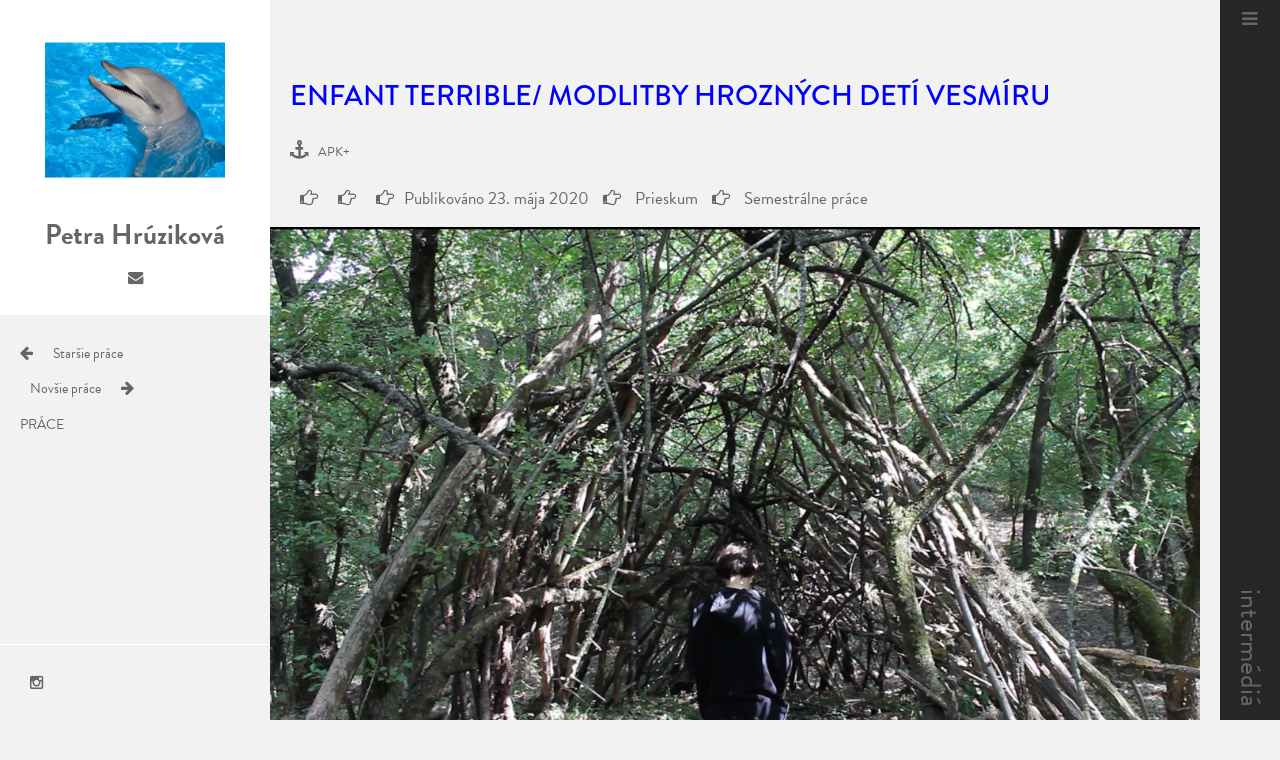

--- FILE ---
content_type: text/html; charset=UTF-8
request_url: https://intermedia.vsvu.sk/work/enfant-terrible-modlitby-hroznych-deti-vesmiru/
body_size: 12126
content:
<!doctype html>

<!--[if lt IE 7 ]> <html class="ie ie6 ie-lt10 ie-lt9 ie-lt8 ie-lt7 no-js" lang="sk-SK"> <![endif]-->
<!--[if IE 7 ]>    <html class="ie ie7 ie-lt10 ie-lt9 ie-lt8 no-js" lang="sk-SK"> <![endif]-->
<!--[if IE 8 ]>    <html class="ie ie8 ie-lt10 ie-lt9 no-js" lang="sk-SK"> <![endif]-->
<!--[if IE 9 ]>    <html class="ie ie9 ie-lt10 no-js" lang="sk-SK"> <![endif]-->
<!--[if gt IE 9]><!--><html class="no-js" lang="sk-SK"><!--<![endif]-->
<!-- the "no-js" class is for Modernizr. -->

<!--
**************************************************************************************************	

*****	                                 – METAZOA.ORG –                       		   *****
*****				                )                                   			   *****
*****				    )     (  ( /(   )            )       (   (  (   			   *****
*****				   (     ))\ )\()| /( (   (   ( /(    (  )(  )\))(  			   *****
*****				   )\  '/((_|_))/)(_)))\  )\  )(_))   )\(()\((_))\  			   *****
*****				 _((_))(_)) | |_((_)_((_)((_)((_)_   ((_)((_)(()(_) 			   *****
*****				| '  \() -_)|  _/ _` |_ / _ \/ _` |_/ _ \ '_/ _` |  			   *****
*****				|_|_|_|\___| \__\__,_/__\___/\__,_(_)___/_| \__, |  			   *****
*****				                                            |___/   			   *****
*****											  						   *****

**************************************************************************************************	
-->

<head id="intermedia.vsvu.sk" data-template-set="html5-reset-wordpress-theme">

	<meta charset="UTF-8">
	
	<meta name="version" content="beta">

	<!-- Always force latest IE rendering engine (even in intranet) -->
	<!--[if IE ]>
	<meta http-equiv="X-UA-Compatible" content="IE=edge">
	<![endif]-->

	
	<title>ENFANT TERRIBLE/ modlitby hrozných detí vesmíru &mdash; intermédiá</title>

	<meta name="title" content="ENFANT TERRIBLE/ modlitby hrozných detí vesmíru &mdash; intermédiá">

	<!--Google will often use this as its description of your page/site. Make it good.-->
	

	
	<meta name="Copyright" content="Copyright &copy; intermédiá 2026. All Rights Reserved.">

	<meta name="viewport" content="width=device-width, initial-scale=1.0 minimal-ui" />
	

	<!-- Brandon font -->
	<script src="https://use.typekit.net/zro4dys.js"></script>
	<script>try{Typekit.load({ async: true });}catch(e){}</script>
	
	
	    
	<!-- This is an un-minified, complete version of Modernizr.
		 Before you move to production, you should generate a custom build that only has the detects you need. -->
	<script src="https://intermedia.vsvu.sk/wp-content/themes/intermedia/_/js/modernizr-2.8.0.dev.js"></script>

	<!-- Application-specific meta tags -->
	
	<link rel="profile" href="http://gmpg.org/xfn/11" />
	<link rel="pingback" href="https://intermedia.vsvu.sk/xmlrpc.php" />

	<meta name='robots' content='index, follow, max-image-preview:large, max-snippet:-1, max-video-preview:-1' />

	<!-- This site is optimized with the Yoast SEO plugin v19.5.1 - https://yoast.com/wordpress/plugins/seo/ -->
	<link rel="canonical" href="https://intermedia.vsvu.sk/work/enfant-terrible-modlitby-hroznych-deti-vesmiru/" />
	<meta property="og:locale" content="sk_SK" />
	<meta property="og:type" content="article" />
	<meta property="og:title" content="ENFANT TERRIBLE/ modlitby hrozných detí vesmíru &mdash; intermédiá" />
	<meta property="og:description" content="&nbsp; &nbsp; Projekt zaznamenáva môj vzťah vo vývine k pojmu ekológia. Modlím sa, pretože cítim, že ekológia sa stala niečím, čím sa nikdy stať nemala. Nachádzam sa v bezvýchodiskovej situácií, z ktorej sa snažím vykúpiť modlitbami, aby som navždy neklesla vo svojich očiach. Vnútorné dialógy slúžia k jedinej možnej očiste ekológie, vzťahu so sebou, svetom [&hellip;]" />
	<meta property="og:url" content="https://intermedia.vsvu.sk/work/enfant-terrible-modlitby-hroznych-deti-vesmiru/" />
	<meta property="og:site_name" content="intermédiá" />
	<meta property="article:modified_time" content="2020-10-23T08:23:30+00:00" />
	<meta property="og:image" content="https://intermedia.vsvu.sk/wp-content/uploads/2020/05/foto-modlitbavbunkri-1024x633.png" />
	<meta property="og:image:width" content="1024" />
	<meta property="og:image:height" content="633" />
	<meta property="og:image:type" content="image/png" />
	<meta name="twitter:card" content="summary_large_image" />
	<meta name="twitter:label1" content="Predpokladaný čas čítania" />
	<meta name="twitter:data1" content="3 minúty" />
	<script type="application/ld+json" class="yoast-schema-graph">{"@context":"https://schema.org","@graph":[{"@type":"WebPage","@id":"https://intermedia.vsvu.sk/work/enfant-terrible-modlitby-hroznych-deti-vesmiru/","url":"https://intermedia.vsvu.sk/work/enfant-terrible-modlitby-hroznych-deti-vesmiru/","name":"ENFANT TERRIBLE/ modlitby hrozných detí vesmíru &mdash; intermédiá","isPartOf":{"@id":"https://intermedia.vsvu.sk/#website"},"primaryImageOfPage":{"@id":"https://intermedia.vsvu.sk/work/enfant-terrible-modlitby-hroznych-deti-vesmiru/#primaryimage"},"image":{"@id":"https://intermedia.vsvu.sk/work/enfant-terrible-modlitby-hroznych-deti-vesmiru/#primaryimage"},"thumbnailUrl":"https://intermedia.vsvu.sk/wp-content/uploads/2020/05/foto-modlitbavbunkri.png","datePublished":"2020-05-23T07:32:51+00:00","dateModified":"2020-10-23T08:23:30+00:00","breadcrumb":{"@id":"https://intermedia.vsvu.sk/work/enfant-terrible-modlitby-hroznych-deti-vesmiru/#breadcrumb"},"inLanguage":"sk-SK","potentialAction":[{"@type":"ReadAction","target":["https://intermedia.vsvu.sk/work/enfant-terrible-modlitby-hroznych-deti-vesmiru/"]}]},{"@type":"ImageObject","inLanguage":"sk-SK","@id":"https://intermedia.vsvu.sk/work/enfant-terrible-modlitby-hroznych-deti-vesmiru/#primaryimage","url":"https://intermedia.vsvu.sk/wp-content/uploads/2020/05/foto-modlitbavbunkri.png","contentUrl":"https://intermedia.vsvu.sk/wp-content/uploads/2020/05/foto-modlitbavbunkri.png","width":1176,"height":727},{"@type":"BreadcrumbList","@id":"https://intermedia.vsvu.sk/work/enfant-terrible-modlitby-hroznych-deti-vesmiru/#breadcrumb","itemListElement":[{"@type":"ListItem","position":1,"name":"Domovská stránka","item":"https://intermedia.vsvu.sk/"},{"@type":"ListItem","position":2,"name":"Práce","item":"https://intermedia.vsvu.sk/work/"},{"@type":"ListItem","position":3,"name":"ENFANT TERRIBLE/ modlitby hrozných detí vesmíru"}]},{"@type":"WebSite","@id":"https://intermedia.vsvu.sk/#website","url":"https://intermedia.vsvu.sk/","name":"intermédiá","description":"intermedia.vsvu.sk","potentialAction":[{"@type":"SearchAction","target":{"@type":"EntryPoint","urlTemplate":"https://intermedia.vsvu.sk/?s={search_term_string}"},"query-input":"required name=search_term_string"}],"inLanguage":"sk-SK"}]}</script>
	<!-- / Yoast SEO plugin. -->


<link rel='dns-prefetch' href='//ajax.googleapis.com' />
<link rel='dns-prefetch' href='//s.w.org' />
<link rel='dns-prefetch' href='//v0.wordpress.com' />
<link rel="alternate" type="application/rss+xml" title="RSS kanál: intermédiá &raquo;" href="https://intermedia.vsvu.sk/feed/" />
<link rel="alternate" type="application/rss+xml" title="RSS kanál komentárov webu intermédiá &raquo;" href="https://intermedia.vsvu.sk/comments/feed/" />
<script type="text/javascript">
window._wpemojiSettings = {"baseUrl":"https:\/\/s.w.org\/images\/core\/emoji\/14.0.0\/72x72\/","ext":".png","svgUrl":"https:\/\/s.w.org\/images\/core\/emoji\/14.0.0\/svg\/","svgExt":".svg","source":{"concatemoji":"https:\/\/intermedia.vsvu.sk\/wp-includes\/js\/wp-emoji-release.min.js?ver=6.0.8"}};
/*! This file is auto-generated */
!function(e,a,t){var n,r,o,i=a.createElement("canvas"),p=i.getContext&&i.getContext("2d");function s(e,t){var a=String.fromCharCode,e=(p.clearRect(0,0,i.width,i.height),p.fillText(a.apply(this,e),0,0),i.toDataURL());return p.clearRect(0,0,i.width,i.height),p.fillText(a.apply(this,t),0,0),e===i.toDataURL()}function c(e){var t=a.createElement("script");t.src=e,t.defer=t.type="text/javascript",a.getElementsByTagName("head")[0].appendChild(t)}for(o=Array("flag","emoji"),t.supports={everything:!0,everythingExceptFlag:!0},r=0;r<o.length;r++)t.supports[o[r]]=function(e){if(!p||!p.fillText)return!1;switch(p.textBaseline="top",p.font="600 32px Arial",e){case"flag":return s([127987,65039,8205,9895,65039],[127987,65039,8203,9895,65039])?!1:!s([55356,56826,55356,56819],[55356,56826,8203,55356,56819])&&!s([55356,57332,56128,56423,56128,56418,56128,56421,56128,56430,56128,56423,56128,56447],[55356,57332,8203,56128,56423,8203,56128,56418,8203,56128,56421,8203,56128,56430,8203,56128,56423,8203,56128,56447]);case"emoji":return!s([129777,127995,8205,129778,127999],[129777,127995,8203,129778,127999])}return!1}(o[r]),t.supports.everything=t.supports.everything&&t.supports[o[r]],"flag"!==o[r]&&(t.supports.everythingExceptFlag=t.supports.everythingExceptFlag&&t.supports[o[r]]);t.supports.everythingExceptFlag=t.supports.everythingExceptFlag&&!t.supports.flag,t.DOMReady=!1,t.readyCallback=function(){t.DOMReady=!0},t.supports.everything||(n=function(){t.readyCallback()},a.addEventListener?(a.addEventListener("DOMContentLoaded",n,!1),e.addEventListener("load",n,!1)):(e.attachEvent("onload",n),a.attachEvent("onreadystatechange",function(){"complete"===a.readyState&&t.readyCallback()})),(e=t.source||{}).concatemoji?c(e.concatemoji):e.wpemoji&&e.twemoji&&(c(e.twemoji),c(e.wpemoji)))}(window,document,window._wpemojiSettings);
</script>
<style type="text/css">
img.wp-smiley,
img.emoji {
	display: inline !important;
	border: none !important;
	box-shadow: none !important;
	height: 1em !important;
	width: 1em !important;
	margin: 0 0.07em !important;
	vertical-align: -0.1em !important;
	background: none !important;
	padding: 0 !important;
}
</style>
	<link rel='stylesheet' id='font-awesome-css'  href='https://intermedia.vsvu.sk/wp-content/plugins/user-profile/css/font-awesome.css?ver=6.0.8' type='text/css' media='all' />
<link rel='stylesheet' id='up_paratheme_style-css'  href='https://intermedia.vsvu.sk/wp-content/plugins/user-profile/css/style.css?ver=6.0.8' type='text/css' media='all' />
<link rel='stylesheet' id='ParaAdmin-css'  href='https://intermedia.vsvu.sk/wp-content/plugins/user-profile/ParaAdmin/css/ParaAdmin.css?ver=6.0.8' type='text/css' media='all' />
<link rel='stylesheet' id='wp-color-picker-css'  href='https://intermedia.vsvu.sk/wp-admin/css/color-picker.min.css?ver=6.0.8' type='text/css' media='all' />
<link rel='stylesheet' id='up_paratheme-style-flat-css'  href='https://intermedia.vsvu.sk/wp-content/plugins/user-profile/themes/flat/style.css?ver=6.0.8' type='text/css' media='all' />
<link rel='stylesheet' id='wp-block-library-css'  href='https://intermedia.vsvu.sk/wp-includes/css/dist/block-library/style.min.css?ver=6.0.8' type='text/css' media='all' />
<style id='wp-block-library-inline-css' type='text/css'>
.has-text-align-justify{text-align:justify;}
</style>
<link rel='stylesheet' id='mediaelement-css'  href='https://intermedia.vsvu.sk/wp-includes/js/mediaelement/mediaelementplayer-legacy.min.css?ver=4.2.16' type='text/css' media='all' />
<link rel='stylesheet' id='wp-mediaelement-css'  href='https://intermedia.vsvu.sk/wp-includes/js/mediaelement/wp-mediaelement.min.css?ver=6.0.8' type='text/css' media='all' />
<style id='global-styles-inline-css' type='text/css'>
body{--wp--preset--color--black: #000000;--wp--preset--color--cyan-bluish-gray: #abb8c3;--wp--preset--color--white: #ffffff;--wp--preset--color--pale-pink: #f78da7;--wp--preset--color--vivid-red: #cf2e2e;--wp--preset--color--luminous-vivid-orange: #ff6900;--wp--preset--color--luminous-vivid-amber: #fcb900;--wp--preset--color--light-green-cyan: #7bdcb5;--wp--preset--color--vivid-green-cyan: #00d084;--wp--preset--color--pale-cyan-blue: #8ed1fc;--wp--preset--color--vivid-cyan-blue: #0693e3;--wp--preset--color--vivid-purple: #9b51e0;--wp--preset--gradient--vivid-cyan-blue-to-vivid-purple: linear-gradient(135deg,rgba(6,147,227,1) 0%,rgb(155,81,224) 100%);--wp--preset--gradient--light-green-cyan-to-vivid-green-cyan: linear-gradient(135deg,rgb(122,220,180) 0%,rgb(0,208,130) 100%);--wp--preset--gradient--luminous-vivid-amber-to-luminous-vivid-orange: linear-gradient(135deg,rgba(252,185,0,1) 0%,rgba(255,105,0,1) 100%);--wp--preset--gradient--luminous-vivid-orange-to-vivid-red: linear-gradient(135deg,rgba(255,105,0,1) 0%,rgb(207,46,46) 100%);--wp--preset--gradient--very-light-gray-to-cyan-bluish-gray: linear-gradient(135deg,rgb(238,238,238) 0%,rgb(169,184,195) 100%);--wp--preset--gradient--cool-to-warm-spectrum: linear-gradient(135deg,rgb(74,234,220) 0%,rgb(151,120,209) 20%,rgb(207,42,186) 40%,rgb(238,44,130) 60%,rgb(251,105,98) 80%,rgb(254,248,76) 100%);--wp--preset--gradient--blush-light-purple: linear-gradient(135deg,rgb(255,206,236) 0%,rgb(152,150,240) 100%);--wp--preset--gradient--blush-bordeaux: linear-gradient(135deg,rgb(254,205,165) 0%,rgb(254,45,45) 50%,rgb(107,0,62) 100%);--wp--preset--gradient--luminous-dusk: linear-gradient(135deg,rgb(255,203,112) 0%,rgb(199,81,192) 50%,rgb(65,88,208) 100%);--wp--preset--gradient--pale-ocean: linear-gradient(135deg,rgb(255,245,203) 0%,rgb(182,227,212) 50%,rgb(51,167,181) 100%);--wp--preset--gradient--electric-grass: linear-gradient(135deg,rgb(202,248,128) 0%,rgb(113,206,126) 100%);--wp--preset--gradient--midnight: linear-gradient(135deg,rgb(2,3,129) 0%,rgb(40,116,252) 100%);--wp--preset--duotone--dark-grayscale: url('#wp-duotone-dark-grayscale');--wp--preset--duotone--grayscale: url('#wp-duotone-grayscale');--wp--preset--duotone--purple-yellow: url('#wp-duotone-purple-yellow');--wp--preset--duotone--blue-red: url('#wp-duotone-blue-red');--wp--preset--duotone--midnight: url('#wp-duotone-midnight');--wp--preset--duotone--magenta-yellow: url('#wp-duotone-magenta-yellow');--wp--preset--duotone--purple-green: url('#wp-duotone-purple-green');--wp--preset--duotone--blue-orange: url('#wp-duotone-blue-orange');--wp--preset--font-size--small: 13px;--wp--preset--font-size--medium: 20px;--wp--preset--font-size--large: 36px;--wp--preset--font-size--x-large: 42px;}.has-black-color{color: var(--wp--preset--color--black) !important;}.has-cyan-bluish-gray-color{color: var(--wp--preset--color--cyan-bluish-gray) !important;}.has-white-color{color: var(--wp--preset--color--white) !important;}.has-pale-pink-color{color: var(--wp--preset--color--pale-pink) !important;}.has-vivid-red-color{color: var(--wp--preset--color--vivid-red) !important;}.has-luminous-vivid-orange-color{color: var(--wp--preset--color--luminous-vivid-orange) !important;}.has-luminous-vivid-amber-color{color: var(--wp--preset--color--luminous-vivid-amber) !important;}.has-light-green-cyan-color{color: var(--wp--preset--color--light-green-cyan) !important;}.has-vivid-green-cyan-color{color: var(--wp--preset--color--vivid-green-cyan) !important;}.has-pale-cyan-blue-color{color: var(--wp--preset--color--pale-cyan-blue) !important;}.has-vivid-cyan-blue-color{color: var(--wp--preset--color--vivid-cyan-blue) !important;}.has-vivid-purple-color{color: var(--wp--preset--color--vivid-purple) !important;}.has-black-background-color{background-color: var(--wp--preset--color--black) !important;}.has-cyan-bluish-gray-background-color{background-color: var(--wp--preset--color--cyan-bluish-gray) !important;}.has-white-background-color{background-color: var(--wp--preset--color--white) !important;}.has-pale-pink-background-color{background-color: var(--wp--preset--color--pale-pink) !important;}.has-vivid-red-background-color{background-color: var(--wp--preset--color--vivid-red) !important;}.has-luminous-vivid-orange-background-color{background-color: var(--wp--preset--color--luminous-vivid-orange) !important;}.has-luminous-vivid-amber-background-color{background-color: var(--wp--preset--color--luminous-vivid-amber) !important;}.has-light-green-cyan-background-color{background-color: var(--wp--preset--color--light-green-cyan) !important;}.has-vivid-green-cyan-background-color{background-color: var(--wp--preset--color--vivid-green-cyan) !important;}.has-pale-cyan-blue-background-color{background-color: var(--wp--preset--color--pale-cyan-blue) !important;}.has-vivid-cyan-blue-background-color{background-color: var(--wp--preset--color--vivid-cyan-blue) !important;}.has-vivid-purple-background-color{background-color: var(--wp--preset--color--vivid-purple) !important;}.has-black-border-color{border-color: var(--wp--preset--color--black) !important;}.has-cyan-bluish-gray-border-color{border-color: var(--wp--preset--color--cyan-bluish-gray) !important;}.has-white-border-color{border-color: var(--wp--preset--color--white) !important;}.has-pale-pink-border-color{border-color: var(--wp--preset--color--pale-pink) !important;}.has-vivid-red-border-color{border-color: var(--wp--preset--color--vivid-red) !important;}.has-luminous-vivid-orange-border-color{border-color: var(--wp--preset--color--luminous-vivid-orange) !important;}.has-luminous-vivid-amber-border-color{border-color: var(--wp--preset--color--luminous-vivid-amber) !important;}.has-light-green-cyan-border-color{border-color: var(--wp--preset--color--light-green-cyan) !important;}.has-vivid-green-cyan-border-color{border-color: var(--wp--preset--color--vivid-green-cyan) !important;}.has-pale-cyan-blue-border-color{border-color: var(--wp--preset--color--pale-cyan-blue) !important;}.has-vivid-cyan-blue-border-color{border-color: var(--wp--preset--color--vivid-cyan-blue) !important;}.has-vivid-purple-border-color{border-color: var(--wp--preset--color--vivid-purple) !important;}.has-vivid-cyan-blue-to-vivid-purple-gradient-background{background: var(--wp--preset--gradient--vivid-cyan-blue-to-vivid-purple) !important;}.has-light-green-cyan-to-vivid-green-cyan-gradient-background{background: var(--wp--preset--gradient--light-green-cyan-to-vivid-green-cyan) !important;}.has-luminous-vivid-amber-to-luminous-vivid-orange-gradient-background{background: var(--wp--preset--gradient--luminous-vivid-amber-to-luminous-vivid-orange) !important;}.has-luminous-vivid-orange-to-vivid-red-gradient-background{background: var(--wp--preset--gradient--luminous-vivid-orange-to-vivid-red) !important;}.has-very-light-gray-to-cyan-bluish-gray-gradient-background{background: var(--wp--preset--gradient--very-light-gray-to-cyan-bluish-gray) !important;}.has-cool-to-warm-spectrum-gradient-background{background: var(--wp--preset--gradient--cool-to-warm-spectrum) !important;}.has-blush-light-purple-gradient-background{background: var(--wp--preset--gradient--blush-light-purple) !important;}.has-blush-bordeaux-gradient-background{background: var(--wp--preset--gradient--blush-bordeaux) !important;}.has-luminous-dusk-gradient-background{background: var(--wp--preset--gradient--luminous-dusk) !important;}.has-pale-ocean-gradient-background{background: var(--wp--preset--gradient--pale-ocean) !important;}.has-electric-grass-gradient-background{background: var(--wp--preset--gradient--electric-grass) !important;}.has-midnight-gradient-background{background: var(--wp--preset--gradient--midnight) !important;}.has-small-font-size{font-size: var(--wp--preset--font-size--small) !important;}.has-medium-font-size{font-size: var(--wp--preset--font-size--medium) !important;}.has-large-font-size{font-size: var(--wp--preset--font-size--large) !important;}.has-x-large-font-size{font-size: var(--wp--preset--font-size--x-large) !important;}
</style>
<link rel='stylesheet' id='wpiu_wpiu-css'  href='https://intermedia.vsvu.sk/wp-content/plugins/wp-image-utils/css/wpiu.css?ver=0.3.4' type='text/css' media='all' />
<link rel='stylesheet' id='html5reset-nanoscroller-css'  href='https://intermedia.vsvu.sk/wp-content/themes/intermedia/_/node_modules/nanoscroller/bin/css/nanoscroller.css?ver=6.0.8' type='text/css' media='all' />
<link rel='stylesheet' id='html5reset-bootstrap-css'  href='https://intermedia.vsvu.sk/wp-content/themes/intermedia/_/node_modules/bootstrap/dist/css/bootstrap.min.css?ver=6.0.8' type='text/css' media='all' />
<link rel='stylesheet' id='html5reset-normalize-css'  href='https://intermedia.vsvu.sk/wp-content/themes/intermedia/_/node_modules/normalize.css/normalize.css?ver=6.0.8' type='text/css' media='all' />
<link rel='stylesheet' id='html5reset-style-css'  href='https://intermedia.vsvu.sk/wp-content/themes/intermedia/style.css?ver=6.0.8' type='text/css' media='all' />
<link rel='stylesheet' id='social-logos-css'  href='https://intermedia.vsvu.sk/wp-content/plugins/jetpack/_inc/social-logos/social-logos.min.css?ver=11.2' type='text/css' media='all' />
<link rel='stylesheet' id='jetpack_css-css'  href='https://intermedia.vsvu.sk/wp-content/plugins/jetpack/css/jetpack.css?ver=11.2' type='text/css' media='all' />
<script type='text/javascript' src='//ajax.googleapis.com/ajax/libs/jquery/1.11.0/jquery.min.js?ver=6.0.8' id='jquery-js'></script>
<script type='text/javascript' id='up_paratheme_js-js-extra'>
/* <![CDATA[ */
var up_paratheme_ajax = {"up_paratheme_ajaxurl":"https:\/\/intermedia.vsvu.sk\/wp-admin\/admin-ajax.php"};
/* ]]> */
</script>
<script type='text/javascript' src='https://intermedia.vsvu.sk/wp-content/plugins/user-profile/js/up-paratheme-scripts.js?ver=6.0.8' id='up_paratheme_js-js'></script>
<script type='text/javascript' src='https://intermedia.vsvu.sk/wp-content/plugins/user-profile/ParaAdmin/js/ParaAdmin.js?ver=6.0.8' id='ParaAdmin-js'></script>
<script type='text/javascript' src='https://intermedia.vsvu.sk/wp-content/themes/intermedia/_/node_modules/prefixfree/prefixfree.min.js?ver=6.0.8' id='html5reset-prefixfree-js'></script>
<script type='text/javascript' src='https://intermedia.vsvu.sk/wp-content/themes/intermedia/_/node_modules/nanoscroller/bin/javascripts/jquery.nanoscroller.js?ver=6.0.8' id='html5reset-nanoscroller-js'></script>
<script type='text/javascript' src='https://intermedia.vsvu.sk/wp-content/themes/intermedia/_/bower_components/js-url/url.min.js?ver=6.0.8' id='html5reset-js-url-js'></script>
<script type='text/javascript' src='https://intermedia.vsvu.sk/wp-content/themes/intermedia/_/node_modules/overthrow/overthrow.js?ver=6.0.8' id='html5reset-overthrow-js'></script>
<script type='text/javascript' src='https://intermedia.vsvu.sk/wp-content/themes/intermedia/_/node_modules/masonry-layout/dist/masonry.pkgd.min.js?ver=6.0.8' id='html5reset-mansory-grid-js'></script>
<script type='text/javascript' src='https://intermedia.vsvu.sk/wp-content/themes/intermedia/_/js/hyphenate.js?ver=6.0.8' id='html5reset-hyphen-js'></script>
<script type='text/javascript' src='https://intermedia.vsvu.sk/wp-content/themes/intermedia/_/node_modules/bootstrap/dist/js/bootstrap.min.js?ver=6.0.8' id='html5reset-bootstrap-js'></script>
<link rel="https://api.w.org/" href="https://intermedia.vsvu.sk/wp-json/" /><link rel="EditURI" type="application/rsd+xml" title="RSD" href="https://intermedia.vsvu.sk/xmlrpc.php?rsd" />
<link rel="wlwmanifest" type="application/wlwmanifest+xml" href="https://intermedia.vsvu.sk/wp-includes/wlwmanifest.xml" /> 
<meta name="generator" content="WordPress 6.0.8" />
<link rel="alternate" type="application/json+oembed" href="https://intermedia.vsvu.sk/wp-json/oembed/1.0/embed?url=https%3A%2F%2Fintermedia.vsvu.sk%2Fwork%2Fenfant-terrible-modlitby-hroznych-deti-vesmiru%2F" />
<link rel="alternate" type="text/xml+oembed" href="https://intermedia.vsvu.sk/wp-json/oembed/1.0/embed?url=https%3A%2F%2Fintermedia.vsvu.sk%2Fwork%2Fenfant-terrible-modlitby-hroznych-deti-vesmiru%2F&#038;format=xml" />
<style>img#wpstats{display:none}</style>
	
</head>

<body class="work-template-default single single-work postid-4329">

	<!-- desktop menu -->
	<div class="collapsed nav hidden-xs">

		<nav id="nav" role="navigation">
			<div class="centering-content"><i class="fa fa-bars "></i></div>
			<div class="nano collapsible">
				<div class="nano-content">
					<div class="menu-main-container"><ul id="menu-main" class="menu"><li id="menu-item-90" class="menu-item menu-item-type-taxonomy menu-item-object-category menu-item-90"><a href="https://intermedia.vsvu.sk/category/katedra/">Katedra</a></li>
<li id="menu-item-186" class="menu-item menu-item-type-post_type menu-item-object-post menu-item-186"><a href="https://intermedia.vsvu.sk/katedra/atelier-priestorovych-komunikacii/">Ateliér APK+</a></li>
<li id="menu-item-4440" class="menu-item menu-item-type-post_type menu-item-object-post menu-item-4440"><a href="https://intermedia.vsvu.sk/katedra/atelier-intermedii/">Ateliér intermédií</a></li>
<li id="menu-item-3247" class="menu-item menu-item-type-post_type menu-item-object-post menu-item-3247"><a href="https://intermedia.vsvu.sk/katedra/vvv/">Ateliér vvv</a></li>
<li id="menu-item-10694" class="menu-item menu-item-type-post_type menu-item-object-post menu-item-10694"><a href="https://intermedia.vsvu.sk/katedra/pripravny-kurz/">Prípravný kurz</a></li>
<li id="menu-item-10697" class="menu-item menu-item-type-post_type menu-item-object-post menu-item-10697"><a href="https://intermedia.vsvu.sk/katedra/laboratorium-performance/">Laboratórium performance</a></li>
<li id="menu-item-7927" class="menu-item menu-item-type-post_type menu-item-object-post menu-item-7927"><a href="https://intermedia.vsvu.sk/katedra/prijimacie-pohovory/">Prijímacie pohovory</a></li>
<li id="menu-item-209" class="menu-item menu-item-type-taxonomy menu-item-object-archive current-work-ancestor current-menu-parent current-work-parent menu-item-209"><a href="https://intermedia.vsvu.sk/archive/prieskum/">Prieskum</a></li>
<li id="menu-item-482" class="menu-item menu-item-type-taxonomy menu-item-object-archive current-work-ancestor current-menu-parent current-work-parent menu-item-482"><a href="https://intermedia.vsvu.sk/archive/semestralne-prace/">Semestrálne práce</a></li>
<li id="menu-item-1395" class="menu-item menu-item-type-taxonomy menu-item-object-archive menu-item-1395"><a href="https://intermedia.vsvu.sk/archive/diplomove-prace/">Diplomové práce</a></li>
<li id="menu-item-200" class="menu-item menu-item-type-post_type menu-item-object-post menu-item-200"><a href="https://intermedia.vsvu.sk/katedra/katedrove-predmety/">Katedrové predmety</a></li>
<li id="menu-item-294" class="menu-item menu-item-type-taxonomy menu-item-object-category menu-item-294"><a href="https://intermedia.vsvu.sk/category/projekty/">Projekty katedry</a></li>
<li id="menu-item-85" class="menu-item menu-item-type-post_type menu-item-object-page menu-item-85"><a href="https://intermedia.vsvu.sk/studenti/">Študenti</a></li>
<li id="menu-item-474" class="menu-item menu-item-type-post_type menu-item-object-page menu-item-474"><a href="https://intermedia.vsvu.sk/doktorandi/">Doktorandi</a></li>
<li id="menu-item-115" class="menu-item menu-item-type-post_type menu-item-object-page menu-item-115"><a href="https://intermedia.vsvu.sk/pedagogovia/">Pedagógovia</a></li>
<li id="menu-item-521" class="menu-item menu-item-type-post_type menu-item-object-page menu-item-521"><a href="https://intermedia.vsvu.sk/absolventi/">Absolventi</a></li>
<li id="menu-item-91" class="menu-item menu-item-type-custom menu-item-object-custom menu-item-91"><a href="https://intermedia.vsvu.sk/wp-login.php">Login</a></li>
</ul></div>				</div>
				<div class="site-social">
					<a href="https://intermedia.vsvu.sk/feed/"><i class="fa fa-rss"></i></a>
					<a href="https://www.facebook.com/Katedra-intermédi%C3%AD-na-VŠVU-139472202767281/?fref=ts" target="_blank"><i class="fa fa-facebook"></i></a>
				</div>
			</div>
			
		</nav>
		
		<header id="header" role="banner">
			<h1><a href="https://intermedia.vsvu.sk/" title="intermédiá" rel="home" alt="intermédiá">intermédiá</a></h1>
		</header>
		
	</div>
	
	
	<!-- mobile menu -->
	<header role="banner" class="hidden-sm hidden-md hidden-lg hidden-xl mob-nav">
		<div class="main-navigation">
				<nav class="navbar navbar-fixed-top mobile-nav" role="navigation">
					<div class="container">
						<div class="navbar-header">
							<button type="button" class="navbar-toggle" data-toggle="collapse" data-target=".navbar-primary-collapse">
								<span class="sr-only">Toggle navigation</span>
								<i class="glyphicon glyphicon-menu-hamburger"></i>
							</button>
							<a class="navbar-brand" href="https://intermedia.vsvu.sk/">intermédiá</a>
						</div>
						
						<div class="collapse navbar-collapse navbar-primary-collapse navbar-right">
							<ul id="menu-main-1" class="nav navbar-nav"><li class="menu-item menu-item-type-taxonomy menu-item-object-category menu-item-90"><a href="https://intermedia.vsvu.sk/category/katedra/">Katedra</a></li>
<li class="menu-item menu-item-type-post_type menu-item-object-post menu-item-186"><a href="https://intermedia.vsvu.sk/katedra/atelier-priestorovych-komunikacii/">Ateliér APK+</a></li>
<li class="menu-item menu-item-type-post_type menu-item-object-post menu-item-4440"><a href="https://intermedia.vsvu.sk/katedra/atelier-intermedii/">Ateliér intermédií</a></li>
<li class="menu-item menu-item-type-post_type menu-item-object-post menu-item-3247"><a href="https://intermedia.vsvu.sk/katedra/vvv/">Ateliér vvv</a></li>
<li class="menu-item menu-item-type-post_type menu-item-object-post menu-item-10694"><a href="https://intermedia.vsvu.sk/katedra/pripravny-kurz/">Prípravný kurz</a></li>
<li class="menu-item menu-item-type-post_type menu-item-object-post menu-item-10697"><a href="https://intermedia.vsvu.sk/katedra/laboratorium-performance/">Laboratórium performance</a></li>
<li class="menu-item menu-item-type-post_type menu-item-object-post menu-item-7927"><a href="https://intermedia.vsvu.sk/katedra/prijimacie-pohovory/">Prijímacie pohovory</a></li>
<li class="menu-item menu-item-type-taxonomy menu-item-object-archive current-work-ancestor current-menu-parent current-work-parent menu-item-209"><a href="https://intermedia.vsvu.sk/archive/prieskum/">Prieskum</a></li>
<li class="menu-item menu-item-type-taxonomy menu-item-object-archive current-work-ancestor current-menu-parent current-work-parent menu-item-482"><a href="https://intermedia.vsvu.sk/archive/semestralne-prace/">Semestrálne práce</a></li>
<li class="menu-item menu-item-type-taxonomy menu-item-object-archive menu-item-1395"><a href="https://intermedia.vsvu.sk/archive/diplomove-prace/">Diplomové práce</a></li>
<li class="menu-item menu-item-type-post_type menu-item-object-post menu-item-200"><a href="https://intermedia.vsvu.sk/katedra/katedrove-predmety/">Katedrové predmety</a></li>
<li class="menu-item menu-item-type-taxonomy menu-item-object-category menu-item-294"><a href="https://intermedia.vsvu.sk/category/projekty/">Projekty katedry</a></li>
<li class="menu-item menu-item-type-post_type menu-item-object-page menu-item-85"><a href="https://intermedia.vsvu.sk/studenti/">Študenti</a></li>
<li class="menu-item menu-item-type-post_type menu-item-object-page menu-item-474"><a href="https://intermedia.vsvu.sk/doktorandi/">Doktorandi</a></li>
<li class="menu-item menu-item-type-post_type menu-item-object-page menu-item-115"><a href="https://intermedia.vsvu.sk/pedagogovia/">Pedagógovia</a></li>
<li class="menu-item menu-item-type-post_type menu-item-object-page menu-item-521"><a href="https://intermedia.vsvu.sk/absolventi/">Absolventi</a></li>
<li class="menu-item menu-item-type-custom menu-item-object-custom menu-item-91"><a href="https://intermedia.vsvu.sk/wp-login.php">Login</a></li>
</ul> 
							 
						</div><!--.navbar-collapse-->
					</div><!-- .container -->
				</nav>
		</div><!--.main-navigation-->
	</header>

 		<!-- sidebar for work -->
	<section class="author-info nano">
		<!-- nano scroll content -->
		<div class="nano-content">
			<!-- site header -->
			<div class="site-header">
			    <!-- author's contact -->
			    <div class="author-profile vcard">
					<div class="profile-img-container"><img class="profile-img photo" src="https://intermedia.vsvu.sk/wp-content/uploads/2019/01/dolphinsbeat.jpg"/></div>					<!-- profile name -->
					<div class="author-name fn"><h2><a href="https://intermedia.vsvu.sk/author/hruzikova-petra/">Petra Hrúziková</a></h2></div>
					<!--	profile contacts -->
					<div class="contacts"><a href="mailto:hruzikova.petra@gmail.com"><i class="fa fa-envelope" data-contact="hruzikova.petra@gmail.com"></i><span class="email contact-data" >hruzikova.petra@gmail.com</span></a></div>				    
			    </div>
		    </div><!-- .site-header -->
		    <!-- authors's fields / menu -->
		    <nav class="author-fields">
			    <div class="navigation">	<div class="prev-posts"><i class="fa fa-arrow-left"></i><a href="https://intermedia.vsvu.sk/work/disorientacia-v-linearite/">Staršie práce<!--DISORIENTÁCIA V LINEARITE--></a></div>	<div class="next-posts"><a href="https://intermedia.vsvu.sk/work/co-znamena-krajinu-zazit-ci-existovat-v-nej/">Novšie práce<!--ČO ZNAMENÁ KRAJINU ŽIŤ?--></a><i class="fa fa-arrow-right"></i></div></div>			    <div class="author-field-link"><a href="https://intermedia.vsvu.sk/author/hruzikova-petra/#works">práce</a></div>		    </nav><!-- .author-fields -->
		    <!-- author's social links -->
		    <div class="author-social">
			    <a href="https://www.instagram.com/petrahruza" target="_blank"><i class="fa fa-instagram"></i></a>		    </div><!-- .author-social -->
		</div><!-- .nano-content -->
	</section><!-- .author-info -->
	
	
		
	
	<!-- main content -->
	<section class="main-content"> 
		
		
		
			
			<article class="post-4329 work type-work status-publish has-post-thumbnail hentry tag-intermedia tag-performancia tag-text tag-video archive-prieskum archive-semestralne-prace" id="post-4329">
				
				
				<h3 class="entry-title">ENFANT TERRIBLE/ modlitby hrozných detí vesmíru</h3>
				
				
				<!-- link to department oops, what? what department?-->
								
														<p class="department uppercase"><a class="" href="//intermedia.vsvu.sk/archive/prieskum/?filter=apk"><i class="fa fa-anchor"></i><small>apk+</small></a></p>
								
				
				<div class="posted-on"><span class="sep"><i class="fa fa-hand-o-right" aria-hidden="true"></i><i class="fa fa-hand-o-right" aria-hidden="true"></i><i class="fa fa-hand-o-right" aria-hidden="true"></i>Publikováno </span><a href="https://intermedia.vsvu.sk/2020/" title="9:32" rel="bookmark"><time class="entry-date" datetime="2020-05-23T09:32:51+02:00" pubdate>23. mája 2020</time></a> <a href="https://intermedia.vsvu.sk/archive/prieskum/"><i class="fa fa-hand-o-right" aria-hidden="true"></i> Prieskum</a> <a href="https://intermedia.vsvu.sk/archive/semestralne-prace/"><i class="fa fa-hand-o-right" aria-hidden="true"></i> Semestrálne práce</a> </div>
				
				
								
				<div class="the-thumbnail"><img width="1176" height="727" src="https://intermedia.vsvu.sk/wp-content/uploads/2020/05/foto-modlitbavbunkri.png" class="attachment-full size-full wp-post-image" alt="" srcset="https://intermedia.vsvu.sk/wp-content/uploads/2020/05/foto-modlitbavbunkri.png 1176w, https://intermedia.vsvu.sk/wp-content/uploads/2020/05/foto-modlitbavbunkri-300x185.png 300w, https://intermedia.vsvu.sk/wp-content/uploads/2020/05/foto-modlitbavbunkri-1024x633.png 1024w" sizes="(max-width: 1176px) 100vw, 1176px" /></div>
				
								
					
				<p>&nbsp;</p>
<p>&nbsp;</p>
<p style="text-align: left;">Projekt zaznamenáva môj vzťah vo vývine k pojmu ekológia. Modlím sa, pretože cítim, že ekológia sa stala niečím, čím sa nikdy stať nemala. Nachádzam sa v bezvýchodiskovej situácií, z ktorej sa snažím vykúpiť modlitbami, aby som navždy neklesla vo svojich očiach. Vnútorné dialógy slúžia k jedinej možnej očiste ekológie, vzťahu so sebou, svetom a okolím. Moje modlitby personifikujú myšlienky venované prírode, spoločnosti, tradícií a mojej súčasti v nich. Staviam sa kriticky k doposiaľ zaužívanému modelu vnímania prírody, k jej deformácií ľudskou interpretáciou (antropocentrizmom nasiaknutá príroda ako ekológia). V spojení s ňou, odvádzajúc z nej ako entity, jedinej <em>matky</em> každého materiálu – živého i neživého. Zákonitou väzbou subjektu a objektu som i ja neodlúčiteľnou súčasťou kritizovanej idey, nesiem v sebe určitú výčitku za seba, za „iných“ či „ostatných“, s ktorými som nútená zdieľať čas a priestor. Modlitbami volám o pomoc, vchádzam do bezvýchodiskového, utopického sveta plného úprimnej spravodlivosti a rovnosti samej pred sebou v koexistencií s prírodou i neprírodou v plnohodnotnej symbióze.</p>
<p>&nbsp;</p>
<p>&nbsp;</p>
<p><strong><em>Enfant terrible/</em> modlitba hrozného dieťaťa vesmíru 08</strong></p>
<p>médium: video, video performance, 01:59 min, pozorný 1. ktorý sústredene niečo sleduje, ktorý zameriava na niečo svoju pozornosť; svedčiaci o tom • sústredený • koncentrovaný: byť pozorný, sústredený, koncentrovaný na vyučovacej hodine • napätý • napnutý • zbystrený; napäté, napnuté počúvanie rozprávky • skúmavý (zameraný na zistenie niečoho; obyčajne o zraku, pohľade) • 2. ktorý dáva pozor, ktorý je stále v strehu (s úmyslom predísť, zabrániť niečomu nepríjemnému) • ostražitý • obozretný: ostražitý, obozretný strážca • opatrný: opatrné zaobchádzanie so zbraňou • bedlivý: bedlivá nočná hliadka • bdelý: nič neušlo jej bdelému oku • 3. ktorý prejavuje pozornosť; svedčiaci o pozornosti, zdvorilosti • zdvorilý: pozorný, zdvorilý muž • gavaliersky • galantný • gentlemanský • ohľaduplný • taktný (majúci dostatok taktu): nebolo to voči žene pozorné, taktné • všímavý (ktorý si všetko všíma; opak ľahostajný, nevšímavý): všímavý čitateľ • úslužný (ktorý venuje pozornosť iným; ktorý rád poslúži, vyhovie iným): úslužná hostiteľka</p>
<p><span class="embed-youtube" style="text-align:center; display: block;"><iframe loading="lazy" class="youtube-player" width="640" height="360" src="https://www.youtube.com/embed/ERa37ydCW-c?version=3&#038;rel=1&#038;showsearch=0&#038;showinfo=1&#038;iv_load_policy=1&#038;fs=1&#038;hl=sk-SK&#038;autohide=2&#038;wmode=transparent" allowfullscreen="true" style="border:0;" sandbox="allow-scripts allow-same-origin allow-popups allow-presentation"></iframe></span></p>
<p>&nbsp;</p>
<p>&nbsp;</p>
<p>&nbsp;</p>
<p><strong><em>Enfant terrible/</em> modlitba hrozného dieťaťa vesmíru 09</strong></p>
<p>médium: video, video performance, 03:34 min, rozdvojený 1. vnútorne nejednotný (o človeku) • rozpoltený • rozpolený • rozlomený: byť rozdvojený, rozpoltený, rozpolený • pren. rozčesnutý • rozoklaný; rozorvaný • schizofrenický • rozštiepený • nevyrovnaný: rozdvojená, schizofrenická, rozštiepená osobnosť • dvojpólový • dvojpolárny: dvojpólové, dvojpolárne myslenie 2. rozdelený na dvoje • rozoklaný • rozštiepený: rozdvojená, rozoklaná, rozštiepená brada • dvojklaný • klaný 3. p.nejednotný</p>
<p><span class="embed-youtube" style="text-align:center; display: block;"><iframe loading="lazy" class="youtube-player" width="640" height="360" src="https://www.youtube.com/embed/rRVn3jw6eeI?version=3&#038;rel=1&#038;showsearch=0&#038;showinfo=1&#038;iv_load_policy=1&#038;fs=1&#038;hl=sk-SK&#038;autohide=2&#038;wmode=transparent" allowfullscreen="true" style="border:0;" sandbox="allow-scripts allow-same-origin allow-popups allow-presentation"></iframe></span></p>
<p>&nbsp;</p>
<p>&nbsp;</p>
<style type="text/css">
    .gallery-slider { overflow: hidden; width: 1810px; height: 2560px; }
    #gallery-1 { overflow: visible }
#gallery-1 .gallery-thumbs ul, #gallery-1 .gallery-thumbs ul li { list-style: none; margin: 0; }
#gallery-1 .gallery-thumbs .gallery-item { float: left; margin: -3px 7px 7px -3px; line-height: 0; width: auto; }
#gallery-1 .gallery-thumbs a { display: block; padding: 2px; border: 1px solid transparent }
#gallery-1 .gallery-thumbs a:hover, #gallery-1 .gallery-thumbs a.active { border: 1px solid #CCC; }
#gallery-1 .gallery-thumbs img { margin: 0 }
#gallery-1 .gallery-slider ul, #gallery-1 .gallery-slider ul li { margin:0; padding: 0; list-style: none; position: relative; overflow: hidden; display: block; }
#gallery-1 .gallery-slider .gallery-item { width: auto }
#gallery-1 .gallery-slider img { border: 0; margin: 0 }
</style>
<div id="gallery-1" class="gallery galleryid-4329">
<div class="gallery-slider gallery-size-full">
    <ul>
		<li class="gallery-item"><img width="1810" height="2560" src="https://intermedia.vsvu.sk/wp-content/uploads/2020/05/ranna-modlitba-scaled.jpg" class="attachment-full size-full" alt="" loading="lazy" srcset="https://intermedia.vsvu.sk/wp-content/uploads/2020/05/ranna-modlitba-scaled.jpg 1810w, https://intermedia.vsvu.sk/wp-content/uploads/2020/05/ranna-modlitba-212x300.jpg 212w, https://intermedia.vsvu.sk/wp-content/uploads/2020/05/ranna-modlitba-724x1024.jpg 724w, https://intermedia.vsvu.sk/wp-content/uploads/2020/05/ranna-modlitba-1086x1536.jpg 1086w, https://intermedia.vsvu.sk/wp-content/uploads/2020/05/ranna-modlitba-1448x2048.jpg 1448w" sizes="(max-width: 1810px) 100vw, 1810px" /></li>
		<li class="gallery-item"><img width="1810" height="2560" src="https://intermedia.vsvu.sk/wp-content/uploads/2020/05/modlitba-01-omameny-scaled.jpg" class="attachment-full size-full" alt="" loading="lazy" srcset="https://intermedia.vsvu.sk/wp-content/uploads/2020/05/modlitba-01-omameny-scaled.jpg 1810w, https://intermedia.vsvu.sk/wp-content/uploads/2020/05/modlitba-01-omameny-212x300.jpg 212w, https://intermedia.vsvu.sk/wp-content/uploads/2020/05/modlitba-01-omameny-724x1024.jpg 724w, https://intermedia.vsvu.sk/wp-content/uploads/2020/05/modlitba-01-omameny-1086x1536.jpg 1086w, https://intermedia.vsvu.sk/wp-content/uploads/2020/05/modlitba-01-omameny-1448x2048.jpg 1448w" sizes="(max-width: 1810px) 100vw, 1810px" /></li>
		<li class="gallery-item"><img width="1810" height="2560" src="https://intermedia.vsvu.sk/wp-content/uploads/2020/05/modlitba-02-stereotypny-scaled.jpg" class="attachment-full size-full" alt="" loading="lazy" srcset="https://intermedia.vsvu.sk/wp-content/uploads/2020/05/modlitba-02-stereotypny-scaled.jpg 1810w, https://intermedia.vsvu.sk/wp-content/uploads/2020/05/modlitba-02-stereotypny-212x300.jpg 212w, https://intermedia.vsvu.sk/wp-content/uploads/2020/05/modlitba-02-stereotypny-724x1024.jpg 724w, https://intermedia.vsvu.sk/wp-content/uploads/2020/05/modlitba-02-stereotypny-1086x1536.jpg 1086w, https://intermedia.vsvu.sk/wp-content/uploads/2020/05/modlitba-02-stereotypny-1448x2048.jpg 1448w" sizes="(max-width: 1810px) 100vw, 1810px" /></li>
		<li class="gallery-item"><img width="1810" height="2560" src="https://intermedia.vsvu.sk/wp-content/uploads/2020/05/modlitba-03-hladny-scaled.jpg" class="attachment-full size-full" alt="" loading="lazy" srcset="https://intermedia.vsvu.sk/wp-content/uploads/2020/05/modlitba-03-hladny-scaled.jpg 1810w, https://intermedia.vsvu.sk/wp-content/uploads/2020/05/modlitba-03-hladny-212x300.jpg 212w, https://intermedia.vsvu.sk/wp-content/uploads/2020/05/modlitba-03-hladny-724x1024.jpg 724w, https://intermedia.vsvu.sk/wp-content/uploads/2020/05/modlitba-03-hladny-1086x1536.jpg 1086w, https://intermedia.vsvu.sk/wp-content/uploads/2020/05/modlitba-03-hladny-1448x2048.jpg 1448w" sizes="(max-width: 1810px) 100vw, 1810px" /></li>
		<li class="gallery-item"><img width="1810" height="2560" src="https://intermedia.vsvu.sk/wp-content/uploads/2020/05/modlitba-04-zufaly-scaled.jpg" class="attachment-full size-full" alt="" loading="lazy" srcset="https://intermedia.vsvu.sk/wp-content/uploads/2020/05/modlitba-04-zufaly-scaled.jpg 1810w, https://intermedia.vsvu.sk/wp-content/uploads/2020/05/modlitba-04-zufaly-212x300.jpg 212w, https://intermedia.vsvu.sk/wp-content/uploads/2020/05/modlitba-04-zufaly-724x1024.jpg 724w, https://intermedia.vsvu.sk/wp-content/uploads/2020/05/modlitba-04-zufaly-1086x1536.jpg 1086w, https://intermedia.vsvu.sk/wp-content/uploads/2020/05/modlitba-04-zufaly-1448x2048.jpg 1448w" sizes="(max-width: 1810px) 100vw, 1810px" /></li>
		<li class="gallery-item"><img width="1810" height="2560" src="https://intermedia.vsvu.sk/wp-content/uploads/2020/05/modlitba-05-sebecky-scaled.jpg" class="attachment-full size-full" alt="" loading="lazy" srcset="https://intermedia.vsvu.sk/wp-content/uploads/2020/05/modlitba-05-sebecky-scaled.jpg 1810w, https://intermedia.vsvu.sk/wp-content/uploads/2020/05/modlitba-05-sebecky-212x300.jpg 212w, https://intermedia.vsvu.sk/wp-content/uploads/2020/05/modlitba-05-sebecky-724x1024.jpg 724w, https://intermedia.vsvu.sk/wp-content/uploads/2020/05/modlitba-05-sebecky-1086x1536.jpg 1086w, https://intermedia.vsvu.sk/wp-content/uploads/2020/05/modlitba-05-sebecky-1448x2048.jpg 1448w" sizes="(max-width: 1810px) 100vw, 1810px" /></li>
		<li class="gallery-item"><img width="1810" height="2560" src="https://intermedia.vsvu.sk/wp-content/uploads/2020/05/modlitba-06-ohraniceny-scaled.jpg" class="attachment-full size-full" alt="" loading="lazy" srcset="https://intermedia.vsvu.sk/wp-content/uploads/2020/05/modlitba-06-ohraniceny-scaled.jpg 1810w, https://intermedia.vsvu.sk/wp-content/uploads/2020/05/modlitba-06-ohraniceny-212x300.jpg 212w, https://intermedia.vsvu.sk/wp-content/uploads/2020/05/modlitba-06-ohraniceny-724x1024.jpg 724w, https://intermedia.vsvu.sk/wp-content/uploads/2020/05/modlitba-06-ohraniceny-1086x1536.jpg 1086w, https://intermedia.vsvu.sk/wp-content/uploads/2020/05/modlitba-06-ohraniceny-1448x2048.jpg 1448w" sizes="(max-width: 1810px) 100vw, 1810px" /></li>
		<li class="gallery-item"><img width="1810" height="2560" src="https://intermedia.vsvu.sk/wp-content/uploads/2020/05/modlitba-07-ekonomicky-scaled.jpg" class="attachment-full size-full" alt="" loading="lazy" srcset="https://intermedia.vsvu.sk/wp-content/uploads/2020/05/modlitba-07-ekonomicky-scaled.jpg 1810w, https://intermedia.vsvu.sk/wp-content/uploads/2020/05/modlitba-07-ekonomicky-212x300.jpg 212w, https://intermedia.vsvu.sk/wp-content/uploads/2020/05/modlitba-07-ekonomicky-724x1024.jpg 724w, https://intermedia.vsvu.sk/wp-content/uploads/2020/05/modlitba-07-ekonomicky-1086x1536.jpg 1086w, https://intermedia.vsvu.sk/wp-content/uploads/2020/05/modlitba-07-ekonomicky-1448x2048.jpg 1448w" sizes="(max-width: 1810px) 100vw, 1810px" /></li>
		<li class="gallery-item"><img width="1810" height="2560" src="https://intermedia.vsvu.sk/wp-content/uploads/2020/05/modlitba-10-cudzi-scaled.jpg" class="attachment-full size-full" alt="" loading="lazy" srcset="https://intermedia.vsvu.sk/wp-content/uploads/2020/05/modlitba-10-cudzi-scaled.jpg 1810w, https://intermedia.vsvu.sk/wp-content/uploads/2020/05/modlitba-10-cudzi-212x300.jpg 212w, https://intermedia.vsvu.sk/wp-content/uploads/2020/05/modlitba-10-cudzi-724x1024.jpg 724w, https://intermedia.vsvu.sk/wp-content/uploads/2020/05/modlitba-10-cudzi-1086x1536.jpg 1086w, https://intermedia.vsvu.sk/wp-content/uploads/2020/05/modlitba-10-cudzi-1448x2048.jpg 1448w" sizes="(max-width: 1810px) 100vw, 1810px" /></li>
    </ul>
</div>
</div>

<div class="sharedaddy sd-sharing-enabled"><div class="robots-nocontent sd-block sd-social sd-social-icon sd-sharing"><div class="sd-content"><ul><li class="share-facebook"><a rel="nofollow noopener noreferrer" data-shared="sharing-facebook-4329" class="share-facebook sd-button share-icon no-text" href="https://intermedia.vsvu.sk/work/enfant-terrible-modlitby-hroznych-deti-vesmiru/?share=facebook" target="_blank" title="Kliknite pre zdieľanie na Facebooku" ><span></span><span class="sharing-screen-reader-text">Kliknite pre zdieľanie na Facebooku(Otvorí sa v novom okne)</span></a></li><li class="share-twitter"><a rel="nofollow noopener noreferrer" data-shared="sharing-twitter-4329" class="share-twitter sd-button share-icon no-text" href="https://intermedia.vsvu.sk/work/enfant-terrible-modlitby-hroznych-deti-vesmiru/?share=twitter" target="_blank" title="Kliknite pre zdieľanie na službe Twitter" ><span></span><span class="sharing-screen-reader-text">Kliknite pre zdieľanie na službe Twitter(Otvorí sa v novom okne)</span></a></li><li class="share-tumblr"><a rel="nofollow noopener noreferrer" data-shared="" class="share-tumblr sd-button share-icon no-text" href="https://intermedia.vsvu.sk/work/enfant-terrible-modlitby-hroznych-deti-vesmiru/?share=tumblr" target="_blank" title="Klinite pre zdieľanie na službe Tumblr" ><span></span><span class="sharing-screen-reader-text">Klinite pre zdieľanie na službe Tumblr(Otvorí sa v novom okne)</span></a></li><li class="share-pinterest"><a rel="nofollow noopener noreferrer" data-shared="sharing-pinterest-4329" class="share-pinterest sd-button share-icon no-text" href="https://intermedia.vsvu.sk/work/enfant-terrible-modlitby-hroznych-deti-vesmiru/?share=pinterest" target="_blank" title="Kliknite pre zdieľanie na službe Pinterest" ><span></span><span class="sharing-screen-reader-text">Kliknite pre zdieľanie na službe Pinterest(Otvorí sa v novom okne)</span></a></li><li class="share-end"></li></ul></div></div></div>
								
									<p><div class="tags"><i class="fa fa-tag"></i><span class="tag blue "><a href="https://intermedia.vsvu.sk/tag/intermedia/" rel="tag">intermédiá</a></span><span class="tag blue "><a href="https://intermedia.vsvu.sk/tag/performancia/" rel="tag">performancia</a></span><span class="tag blue "><a href="https://intermedia.vsvu.sk/tag/text/" rel="tag">text</a></span><span class="tag blue "><a href="https://intermedia.vsvu.sk/tag/video/" rel="tag">video</a></span></div></p>
												
								
			</article>
	
			
						
		<div class="navigation">	<div class="prev-posts"><i class="fa fa-arrow-left"></i><a href="https://intermedia.vsvu.sk/work/disorientacia-v-linearite/">Staršie práce<!--DISORIENTÁCIA V LINEARITE--></a></div>	<div class="next-posts"><a href="https://intermedia.vsvu.sk/work/co-znamena-krajinu-zazit-ci-existovat-v-nej/">Novšie práce<!--ČO ZNAMENÁ KRAJINU ŽIŤ?--></a><i class="fa fa-arrow-right"></i></div></div>		
			</section>
	
	

		<footer id="footer" class="source-org vcard copyright" role="contentinfo">
<!-- 			<small>&copy;2026 intermédiá</small> -->
		</footer>

<!-- 	</div> --><!-- #wrapper -->

	
	
	<script type="text/javascript">
		window.WPCOM_sharing_counts = {"https:\/\/intermedia.vsvu.sk\/work\/enfant-terrible-modlitby-hroznych-deti-vesmiru\/":4329};
	</script>
						<script type='text/javascript' src='https://intermedia.vsvu.sk/wp-content/plugins/post-gallery-slider/js/jquery.sudoSlider.min.js?ver=3.0.1' id='jquery.sudoSlider.min.js-js'></script>
<script type='text/javascript' id='sharing-js-js-extra'>
/* <![CDATA[ */
var sharing_js_options = {"lang":"en","counts":"1","is_stats_active":"1"};
/* ]]> */
</script>
<script type='text/javascript' src='https://intermedia.vsvu.sk/wp-content/plugins/jetpack/_inc/build/sharedaddy/sharing.min.js?ver=11.2' id='sharing-js-js'></script>
<script type='text/javascript' id='sharing-js-js-after'>
var windowOpen;
			( function () {
				function matches( el, sel ) {
					return !! (
						el.matches && el.matches( sel ) ||
						el.msMatchesSelector && el.msMatchesSelector( sel )
					);
				}

				document.body.addEventListener( 'click', function ( event ) {
					if ( ! event.target ) {
						return;
					}

					var el;
					if ( matches( event.target, 'a.share-facebook' ) ) {
						el = event.target;
					} else if ( event.target.parentNode && matches( event.target.parentNode, 'a.share-facebook' ) ) {
						el = event.target.parentNode;
					}

					if ( el ) {
						event.preventDefault();

						// If there's another sharing window open, close it.
						if ( typeof windowOpen !== 'undefined' ) {
							windowOpen.close();
						}
						windowOpen = window.open( el.getAttribute( 'href' ), 'wpcomfacebook', 'menubar=1,resizable=1,width=600,height=400' );
						return false;
					}
				} );
			} )();
var windowOpen;
			( function () {
				function matches( el, sel ) {
					return !! (
						el.matches && el.matches( sel ) ||
						el.msMatchesSelector && el.msMatchesSelector( sel )
					);
				}

				document.body.addEventListener( 'click', function ( event ) {
					if ( ! event.target ) {
						return;
					}

					var el;
					if ( matches( event.target, 'a.share-twitter' ) ) {
						el = event.target;
					} else if ( event.target.parentNode && matches( event.target.parentNode, 'a.share-twitter' ) ) {
						el = event.target.parentNode;
					}

					if ( el ) {
						event.preventDefault();

						// If there's another sharing window open, close it.
						if ( typeof windowOpen !== 'undefined' ) {
							windowOpen.close();
						}
						windowOpen = window.open( el.getAttribute( 'href' ), 'wpcomtwitter', 'menubar=1,resizable=1,width=600,height=350' );
						return false;
					}
				} );
			} )();
var windowOpen;
			( function () {
				function matches( el, sel ) {
					return !! (
						el.matches && el.matches( sel ) ||
						el.msMatchesSelector && el.msMatchesSelector( sel )
					);
				}

				document.body.addEventListener( 'click', function ( event ) {
					if ( ! event.target ) {
						return;
					}

					var el;
					if ( matches( event.target, 'a.share-tumblr' ) ) {
						el = event.target;
					} else if ( event.target.parentNode && matches( event.target.parentNode, 'a.share-tumblr' ) ) {
						el = event.target.parentNode;
					}

					if ( el ) {
						event.preventDefault();

						// If there's another sharing window open, close it.
						if ( typeof windowOpen !== 'undefined' ) {
							windowOpen.close();
						}
						windowOpen = window.open( el.getAttribute( 'href' ), 'wpcomtumblr', 'menubar=1,resizable=1,width=450,height=450' );
						return false;
					}
				} );
			} )();
</script>
<script src='https://stats.wp.com/e-202605.js' defer></script>
<script>
	_stq = window._stq || [];
	_stq.push([ 'view', {v:'ext',j:'1:11.2',blog:'109762065',post:'4329',tz:'2',srv:'intermedia.vsvu.sk'} ]);
	_stq.push([ 'clickTrackerInit', '109762065', '4329' ]);
</script>
<script type="text/javascript">
    jQuery(document).ready(function($) {
       if (typeof $.fn.sudoSlider != "undefined") {
            $(".gallery").each(function() {
                var gal = this,
                    touch = $("html.touch").size() > 0;
                var sudoSlider = $(".gallery-slider", gal).show().sudoSlider({
                    prevNext: false,
                    continuos: true,
                    touch: touch,
                    effect: "slide",
                    initCallback: function() {
                        $(".gallery-thumbs a", gal).removeClass("active");
                        $(".gallery-thumbs a:first", gal).addClass("active");
                    },
                    afteranimation: function(t) {
                        $(".gallery-thumbs a", gal).removeClass("active");
                        $(".gallery-thumbs a:eq("+(t-1)+")", gal).addClass("active");
                    }
                });
                $(".gallery-thumbs a", gal).click(function(event) {
                    event.preventDefault();
                    sudoSlider.goToSlide(($(this).parent().index()+1))
                    return false;
                });
                if (!touch) {
                    $(".gallery-slider img", gal).click(function(event) {
                        event.preventDefault();
                        sudoSlider.goToSlide("next");
                        return false;
                    });
                }
            });
        } 
    });
</script>


<!-- jQuery is called via the WordPress-friendly way via functions.php -->

<!-- this is where we put our custom functions -->
<script src="https://intermedia.vsvu.sk/wp-content/themes/intermedia/_/js/functions.js"></script>

<script>
  (function(i,s,o,g,r,a,m){i['GoogleAnalyticsObject']=r;i[r]=i[r]||function(){
  (i[r].q=i[r].q||[]).push(arguments)},i[r].l=1*new Date();a=s.createElement(o),
  m=s.getElementsByTagName(o)[0];a.async=1;a.src=g;m.parentNode.insertBefore(a,m)
  })(window,document,'script','//www.google-analytics.com/analytics.js','ga');

  ga('create', 'UA-69281971-4', 'auto');
  ga('send', 'pageview');

</script>

</body>

</html>


--- FILE ---
content_type: text/css
request_url: https://intermedia.vsvu.sk/wp-content/plugins/user-profile/css/style.css?ver=6.0.8
body_size: 418
content:
@charset "utf-8";
/* CSS Document */


/*Admin CSS*/




.up-paratheme-settings {

}

.up-paratheme-settings span{

}

.up-paratheme-settings .up-paratheme-editor {
  background: none repeat scroll 0 0 rgba(0, 0, 0, 0.5);
  display: none;
  height: 100%;
  left: 0;
  position: absolute;
  top: 0;
  width: 100%;
}

.up-paratheme-settings .close {
  background: url("cross-mark.png") no-repeat scroll 0 0 rgba(0, 0, 0, 0);
  border: 2px solid rgb(255, 255, 255);
  display: block;
  float: left;
  height: 20px;
  margin: 10px;
  width: 20px;
}


.up-paratheme-settings .create-new-field {
	display:none;
}


.up-paratheme-settings .up-paratheme-submit-status {
	display:none;
}


.up-paratheme-settings .user_profile_reset_status {
	display:none;
}

.up-paratheme-settings .remove-field {
	cursor:pointer;
}

.up-paratheme-settings .up-icon-list {
  height: 200px;
  overflow-y: scroll;
}





.up-paratheme-settings label {
  display: inline-block;
  margin: 10px;
  padding: 0;
}

--- FILE ---
content_type: application/javascript
request_url: https://intermedia.vsvu.sk/wp-content/plugins/post-gallery-slider/js/jquery.sudoSlider.min.js?ver=3.0.1
body_size: 13814
content:
(function($,win){var undefined;var FALSE=false;var TRUE=true;var PAGES_MARKER_STRING="pages";var NEXT_STRING="next";var PREV_STRING="prev";var LAST_STRING="last";var FIRST_STRING="first";var ABSOLUTE_STRING="absolute";var RELATIVE_STRING="relative";var HIDDEN_STRING="hidden";var EMPTY_FUNCTION=function(){};var ANIMATION_CLONE_MARKER_CLASS="sudo-box";var CSSVendorPrefix=getCSSVendorPrefix();var jWin=$(win);var TOUCHSTART="touchstart";var TOUCHMOVE="touchmove";var TOUCHCANCEL="touchcancel";var TOUCHEND="touchend";var MOUSEDOWN="mousedown";var MOUSEMOVE="mousemove";var MOUSEUP="mouseup";$.fn.sudoSlider=function(optionsOrg){var defaults={effect:"slide",speed:1500,customLink:FALSE,controlsShow:TRUE,controlsFadeSpeed:400,controlsFade:TRUE,insertAfter:TRUE,vertical:FALSE,slideCount:1,moveCount:1,startSlide:1,responsive:TRUE,ease:"swing",auto:FALSE,pause:2e3,resumePause:FALSE,continuous:FALSE,prevNext:TRUE,numeric:FALSE,numericText:[],slices:15,boxCols:8,boxRows:4,initCallback:EMPTY_FUNCTION,ajaxLoad:EMPTY_FUNCTION,beforeAnimation:EMPTY_FUNCTION,afterAnimation:EMPTY_FUNCTION,history:FALSE,autoHeight:TRUE,autoWidth:TRUE,updateBefore:FALSE,ajax:FALSE,preloadAjax:100,loadingText:"",prevHtml:'<a href="#" class="prevBtn"> previous </a>',nextHtml:'<a href="#" class="nextBtn"> next </a>',controlsAttr:'class="controls"',numericAttr:'class="numericControls"',interruptible:FALSE,useCSS:TRUE,loadStart:EMPTY_FUNCTION,loadFinish:EMPTY_FUNCTION,touch:FALSE,touchHandle:FALSE,destroyCallback:EMPTY_FUNCTION};var baseSlider=this;optionsOrg=$.extend(objectToLowercase(defaults),objectToLowercase(optionsOrg));if(CSSVendorPrefix===FALSE||!minJQueryVersion([1,8,0])){optionsOrg.usecss=FALSE}return this.each(function(){var init,isSlideContainerUl,slidesContainer,slides,imagesInSlidesLoaded,totalSlides,currentSlide,previousSlide,clickable,numericControls,numericContainer,destroyed,slideNumberBeforeDestroy=FALSE,controls,nextbutton,prevbutton,autoTimeout,autoOn,numberOfVisibleSlides,asyncDelayedSlideLoadTimeout,obj=$(this),finishedAdjustingTo=FALSE,adjustingTo,adjustTargetTime=0,currentlyAnimating=FALSE,currentAnimation,currentAnimationCallback,currentAnimationObject,runAfterAnimationCallbacks,awaitingAjaxCallbacks,startedAjaxLoads,finishedAjaxLoads,animateToAfterCompletion=FALSE,animateToAfterCompletionClicked,animateToAfterCompletionSpeed,slideContainerCreated=FALSE,option=[],options=$.extend(TRUE,{},optionsOrg),currentSliderPositionTop,currentSliderPositionLeft,unBindCallbacks=[],autoStartedWithPause=FALSE,animationWasInterrupted=FALSE;function initSudoSlider(){var optionIndex=0;for(var key in options){option[optionIndex]=options[key];optionIndex++}init=TRUE;imagesInSlidesLoaded=[];runAfterAnimationCallbacks=[];awaitingAjaxCallbacks=[];startedAjaxLoads=[];finishedAjaxLoads=[];slidesContainer=childrenNotAnimationClones(obj);var ulLength=slidesContainer.length;var newUl=$("<div></div>");if(!ulLength){obj.append(slidesContainer=newUl);isSlideContainerUl=FALSE}else if(!(isSlideContainerUl=slidesContainer.is("ul"))&&!slideContainerCreated){newUl.append(slidesContainer);obj.append(slidesContainer=newUl)}slideContainerCreated=TRUE;var slidesJquery=childrenNotAnimationClones(slidesContainer);slides=[];totalSlides=slidesJquery.length;slidesJquery.each(function(index,elem){var that=$(elem);slides[index]=that;that.css({position:RELATIVE_STRING});if(that.css("display")=="none"){that.css("display","inline")}});slidesContainer.addClass("slidesContainer");slidesJquery.addClass("slide");if(option[31]){var numerOfAjaxUrls=option[31].length;if(numerOfAjaxUrls>totalSlides){for(var a=1;a<=numerOfAjaxUrls-totalSlides;a++){var tag;if(isSlideContainerUl){tag="li"}else{tag="div"}var slide=$("<"+tag+">"+option[33]+"</"+tag+">");slidesContainer.append(slide);slides[totalSlides+(a-1)]=slide}slidesJquery=childrenNotAnimationClones(slidesContainer);totalSlides=numerOfAjaxUrls}}slidesJquery.each(function(index,elem){imagesInSlidesLoaded[index]=FALSE;runOnImagesLoaded($(elem),TRUE,function(){imagesInSlidesLoaded[index]=TRUE})});if(slideNumberBeforeDestroy===FALSE){currentSlide=0}else{currentSlide=slideNumberBeforeDestroy}currentSlide=currentSlide||0;previousSlide=currentSlide;clickable=TRUE;numericControls=[];destroyed=FALSE;obj.css({overflow:HIDDEN_STRING});if(obj.css("position")=="static")obj.css({position:RELATIVE_STRING});slidesJquery.css({"float":"left",listStyle:"none",overflow:HIDDEN_STRING});slidesContainer.add(slidesJquery).css({display:"block",position:RELATIVE_STRING,margin:"0"});option[8]=parseInt10(option[8]);numberOfVisibleSlides=option[8];option[8]+=option[9]-1;option[10]=parseInt10(option[10])-1||0;option[0]=getEffectMethod(option[0]);for(var a=0;a<totalSlides;a++){if(!option[19][a]&&option[19][a]!=""){option[19][a]=a+1}option[31][a]=option[31][a]||FALSE}option[5]=option[5]&&!option[16];if(option[11]){adjustResponsiveLayout(TRUE)}slidesContainer[option[7]?"height":"width"](9e6)[option[7]?"width":"height"]("100%");option[29]=option[29]&&!option[11];if(option[11]){bindAndRegisterOff(jWin,"resize focus",adjustResponsiveLayout,"")}if(option[3]){controls=$("<span "+option[36]+"></span>");obj[option[6]?"after":"before"](controls);if(option[18]){numericContainer=$("<ol "+option[37]+"></ol>");controls.prepend(numericContainer);var usePages=option[18]==PAGES_MARKER_STRING;var distanceBetweenPages=usePages?numberOfVisibleSlides:1;for(var a=0;a<totalSlides-(option[16]||usePages?1:numberOfVisibleSlides)+1;a+=distanceBetweenPages){numericControls[a]=$('<li data-target="'+(a+1)+'"><a href="#"><span>'+option[19][a]+"</span></a></li>").appendTo(numericContainer).click(function(){enqueueAnimation(getTargetAttribute(this)-1,TRUE);return FALSE})}}if(option[17]){nextbutton=makecontrol(option[35],NEXT_STRING);prevbutton=makecontrol(option[34],PREV_STRING)}}var optionsToConvert=[4,1,14];for(var i=0;i<optionsToConvert.length;i++){option[optionsToConvert[i]]=textSpeedToNumber(option[optionsToConvert[i]])}if(option[2]){bindAndRegisterOff($(document),"click",customLinkClickHandler,option[2])}runOnImagesLoaded(getSlides(option[10],option[8]),TRUE,function(){if(slideNumberBeforeDestroy!==FALSE){goToSlide(slideNumberBeforeDestroy,FALSE)}else if(option[27]){var hashPlugin;if(hashPlugin=jWin.hashchange){hashPlugin(URLChange)}else if(hashPlugin=$.address){hashPlugin.change(URLChange)}else{jWin.on("hashchange",URLChange)}URLChange()}else{goToSlide(option[10],FALSE)}setCurrent(currentSlide)});if(option[31][option[10]]){ajaxLoad(option[10])}if(option[32]===TRUE){for(var i=0;i<totalSlides;i++){if(option[31][i]&&option[10]!=i){ajaxLoad(i)}}}else{startAsyncDelayedLoad()}}function customLinkClickHandler(){var target;if(target=getTargetAttribute(this)){if(target=="stop"){option[13]=FALSE;stopAuto()}else if(target=="start"){startAuto();option[13]=TRUE}else if(target=="block"){clickable=FALSE}else if(target=="unblock"){clickable=TRUE}else{enqueueAnimation(target==parseInt10(target)?target-1:target,TRUE)}}return FALSE}var previousAdjustedResponsiveWidth=-1;function adjustResponsiveLayout(forced){function doTheAdjustment(){if(cantDoAdjustments()&&!forced||totalSlides==0){return}var newWidth=getResponsiveWidth();if(previousAdjustedResponsiveWidth!=newWidth){previousAdjustedResponsiveWidth=newWidth;for(var i=0;i<totalSlides;i++){slides[i].width(newWidth)}if(autoStartedWithPause!==FALSE){startAuto(autoStartedWithPause)}stopAnimation();ensureSliderContainerCSSDurationReset();adjustPositionTo(currentSlide);autoadjust(currentSlide,0)}}doTheAdjustment();callAsync(doTheAdjustment);setTimeout(doTheAdjustment,20)}function getResponsiveWidth(){return obj.width()/numberOfVisibleSlides}function getTargetAttribute(that){that=$(that);return that.attr("data-target")||that.attr("rel")}function URLChange(){var target=getUrlHashTarget();if(init){goToSlide(target,FALSE)}else{enqueueAnimation(target,FALSE)}}function startAsyncDelayedLoad(){if(option[32]!==FALSE){var preloadAjaxTime=parseInt10(option[32]);if(option[31]){for(var i=0;i<option[31].length;i++){if(option[31][i]){clearTimeout(asyncDelayedSlideLoadTimeout);asyncDelayedSlideLoadTimeout=setTimeout(function(){if(option[31][i]){ajaxLoad(parseInt10(i))}else{startAsyncDelayedLoad()}},preloadAjaxTime);break}}}}}function startAuto(pause){if(pause===undefined){var dataPause=slides[currentSlide].attr("data-pause");if(dataPause!==undefined){pause=parseInt10(dataPause)}else{pause=option[14]}}if(animationWasInterrupted){pause=mathMax(pause,100)}stopAuto();autoOn=TRUE;autoStartedWithPause=pause;autoTimeout=setTimeout(function(){if(autoOn){enqueueAnimation(NEXT_STRING,FALSE);autoStartedWithPause=FALSE}},pause)}function stopAuto(autoPossibleStillOn){if(autoTimeout){clearTimeout(autoTimeout)}if(!autoPossibleStillOn)autoOn=FALSE}function textSpeedToNumber(speed){if(parseInt10(speed)||speed==0){return parseInt10(speed)}if(speed=="fast"){return 200}if(speed=="normal"||speed=="medium"){return 400}if(speed=="slow"){return 600}return 600}function makecontrol(html,action){return $(html).prependTo(controls).click(function(){enqueueAnimation(action,TRUE);return FALSE})}function enqueueAnimation(direction,clicked,speed){if(clickable&&!init){stopAuto(TRUE);if(!destroyed){loadSlidesAndAnimate(direction,clicked,speed)}}else{if(option[38]&&currentlyAnimating){stopAnimation();enqueueAnimation(direction,clicked,speed)}else{animateToAfterCompletion=direction;animateToAfterCompletionClicked=clicked;animateToAfterCompletionSpeed=speed;if(option[31]){var targetSlide=filterDir(direction);for(var loadSlide=targetSlide;loadSlide<targetSlide+numberOfVisibleSlides;loadSlide++){if(option[31][loadSlide]){ajaxLoad(getRealPos(loadSlide))}}}}}}function fadeControl(fadeOpacity,fadetime,nextcontrol){fadeOpacity=fadeOpacity?1:0;var fadeElement=$();if(option[3]&&option[17]){fadeElement=nextcontrol?nextbutton:prevbutton}if(option[2]){var customLink=$(option[2]);var filterString='="'+(nextcontrol?NEXT_STRING:PREV_STRING)+'"]';var filtered=customLink.filter("[rel"+filterString+", [data-target"+filterString+"");fadeElement=fadeElement.add(filtered)}var adjustObject={opacity:fadeOpacity};function callback(){if(!fadeOpacity&&fadeElement.css("opacity")==0){fadeElement.css({visibility:HIDDEN_STRING})}}if(fadeOpacity){fadeElement.css({visibility:"visible"})}if(option[39]){animate(fadeElement,adjustObject,fadetime,option[12],callback)}else{fadeElement.animate(adjustObject,{queue:FALSE,duration:fadetime,easing:option[12],callback:callback})}}function fadeControls(a,fadetime){fadeControl(a,fadetime,FALSE);fadeControl(a<totalSlides-numberOfVisibleSlides,fadetime,TRUE)}function setCurrent(i){i=getRealPos(i)+1;if(option[18]==PAGES_MARKER_STRING&&i==totalSlides-numberOfVisibleSlides+1&&!option[16]){i=totalSlides}if(option[18]){for(var control=0;control<numericControls.length;++control){var element=numericControls[control];setCurrentElement(element,i)}}if(option[2])setCurrentElement($(option[2]),i)}function setCurrentElement(element,i){if(element&&element.filter){element.filter(".current").removeClass("current");element.filter(function(){var elementTarget=getTargetAttribute(this);if(option[18]==PAGES_MARKER_STRING){for(var a=numberOfVisibleSlides-1;a>=0;a--){if(elementTarget==i-a){return TRUE}}}else{return elementTarget==i}return FALSE}).addClass("current")}}function getUrlHashTarget(){var hashString=location.hash.substr(1);for(var i=0;i<option[19].length;i++){if(option[19][i]==hashString){return i}}if(hashString&&!init){return currentSlide}else{return option[10]}}function autoadjust(i,speed){i=getRealPos(i);adjustingTo=i;adjustTargetTime=getTimeInMillis()+speed;if(speed==0){finishedAdjustingTo=i}else{finishedAdjustingTo=FALSE}if(option[28]||option[29]){autoHeightWidth(i)}}function autoHeightWidth(i){obj.ready(function(){adjustHeightWidth(i);runOnImagesLoaded(slides[i],FALSE,makeCallback(adjustHeightWidth,[i]))})}function getSliderDimensions(fromSlide,axis){var pixels=0;for(var slide=fromSlide;slide<fromSlide+numberOfVisibleSlides;slide++){var targetSlide=slides[getRealPos(slide)];if(targetSlide){var targetPixels=targetSlide["outer"+(axis?"Height":"Width")](TRUE);if(axis==option[7]){pixels+=targetPixels}else{pixels=mathMax(targetPixels,pixels)}}}return pixels}function adjustHeightWidth(i){if(i!=adjustingTo||cantDoAdjustments()){return}var speed=adjustTargetTime-getTimeInMillis();speed=mathMax(speed,0);var adjustObject={};if(option[28]){adjustObject.height=getSliderDimensions(i,TRUE)||1}if(option[29]){adjustObject.width=getSliderDimensions(i,FALSE)||1}if(option[39]){animate(obj,adjustObject,speed,option[12])}else{if(speed==0){obj.stop().css(adjustObject)}else{obj.animate(adjustObject,{queue:FALSE,duration:speed,easing:option[12]})}}}function adjustPositionTo(slide){var left=getSlidePosition(slide,FALSE);var top=getSlidePosition(slide,TRUE);adjustPositionToPosition(left,top)}function adjustPositionToPosition(left,top){currentSliderPositionLeft=left;currentSliderPositionTop=top;if(option[39]){slidesContainer.css({transform:"translate("+left+"px, "+top+"px)"})}else{function setMargins(left,top){slidesContainer.css({marginLeft:left,marginTop:top})}setMargins(0,0);setMargins(left,top)}}function getSlidePosition(slide,vertical){var targetSlide=slides[getRealPos(slide)];return targetSlide&&targetSlide.length?-targetSlide.position()[vertical?"top":"left"]:0}function callQueuedAnimation(){if(animateToAfterCompletion!==FALSE){var animateTo=animateToAfterCompletion;animateToAfterCompletion=FALSE;callAsync(makeCallback(enqueueAnimation,[animateTo,animateToAfterCompletionClicked,animateToAfterCompletionSpeed]))}}function adjust(clicked){ensureSliderContainerCSSDurationReset();autoadjust(currentSlide,0);currentSlide=getRealPos(currentSlide);if(!option[30])setCurrent(currentSlide);adjustPositionTo(currentSlide);clickable=TRUE;if(option[13]){if(clicked){stopAuto();if(option[15])startAuto(option[15])}else if(!init){startAuto()}}callQueuedAnimation()}function aniCall(i,after,synchronous){i=getRealPos(i);var func=makeCallback(after?afterAniCall:beforeAniCall,[slides[i],i+1]);if(synchronous){func()}else{callAsync(func)}}function afterAniCall(el,a){option[26].call(el,a)}function beforeAniCall(el,a){option[25].call(el,a)}function filterDir(dir){if(dir==NEXT_STRING){return limitDir(currentSlide+option[9],dir)}else if(dir==PREV_STRING){return limitDir(currentSlide-option[9],dir)}else if(dir==FIRST_STRING){return 0}else if(dir==LAST_STRING){return totalSlides-1}else{return limitDir(parseInt10(dir),dir)}}function limitDir(i,dir){if(option[16]){if(dir==NEXT_STRING||dir==PREV_STRING){return i}else{return getRealPos(i)}}else{var maxSlide=totalSlides-numberOfVisibleSlides;if(i>maxSlide){if(currentSlide==maxSlide&&dir==NEXT_STRING){return 0}else{return maxSlide}}else if(i<0){if(currentSlide==0&&dir==PREV_STRING){return maxSlide}else{return 0}}else{return i}}}function ajaxLoad(slide,ajaxCallBack){if(ajaxCallBack){var callbackList=awaitingAjaxCallbacks[slide];if(!callbackList){callbackList=awaitingAjaxCallbacks[slide]=[]}callbackList.push(ajaxCallBack)}if(finishedAjaxLoads[slide]){if(ajaxCallBack){runOnImagesLoaded(slides[slide],TRUE,makeCallback(callAsync,[ajaxCallBack]))}return}if(startedAjaxLoads[slide]){return}startedAjaxLoads[slide]=TRUE;var target=option[31][slide];if(!target){callAsync(ajaxCallBack);return}if(asyncDelayedSlideLoadTimeout)clearTimeout(asyncDelayedSlideLoadTimeout);var targetslide=slides[slide];function loadImage(){var image=new Image;image.src=target;var thatImage=$(image);runOnImagesLoaded(thatImage,TRUE,makeCallback(runWhenNotAnimating,[function(){targetslide.empty().append(image);ajaxAdjust(slide,TRUE)}]))}var succesRan=FALSE;$.ajax({url:target,success:function(data,textStatus,jqXHR){succesRan=TRUE;runWhenNotAnimating(function(){var type=jqXHR.getResponseHeader("Content-Type");if(type&&type.substr(0,1)!="i"){targetslide.html(data);ajaxAdjust(slide,FALSE)}else{loadImage()}})},complete:function(){if(!succesRan){loadImage()}}});option[31][slide]=FALSE;options.ajax[slide]=FALSE}function runWhenNotAnimating(completeFunction){if(currentlyAnimating){runAfterAnimationCallbacks.push(completeFunction)}else{callAsync(completeFunction)}}function ajaxAdjust(i,img){var target=slides[i];adjustPositionTo(currentSlide);autoadjust(currentSlide,0);runOnImagesLoaded(target,TRUE,makeCallback(runWhenNotAnimating,[function(){adjustPositionTo(currentSlide);autoadjust(currentSlide,0);finishedAjaxLoads[i]=TRUE;performCallbacks(awaitingAjaxCallbacks[i]);startAsyncDelayedLoad();callAsync(function(){option[24].call(slides[i],i+1,img)});if(init){init=FALSE;callAsync(performInitCallback)}}]))}function performInitCallback(){if(option[16]){centerTargetSlideAfter(currentSlide)}autoadjust(currentSlide,0);adjustPositionTo(currentSlide);callQueuedAnimation();if(option[11]){adjustResponsiveLayout()}if(option[13]){startAuto()}option[23].call(baseSlider);if(option[42]){setUpTouch()}runOnImagesLoaded(getSlides(currentSlide,totalSlides),FALSE,makeCallback(runWhenNotAnimating,[function(){autoadjust(currentSlide,0);adjustPositionTo(currentSlide)}]))}function setUpTouch(){var easingToUse;var runningTouchEffect=FALSE;var prevEffect=option[0];option[0]=function(obj){if(runningTouchEffect){runningTouchEffect=FALSE;obj.options.ease=easingToUse;return slide(obj)}else{return prevEffect(obj)}};var initialOffsetLeft;var initialOffsetTop;var startTime;var lastTime;var lastDistance;var bufferSize=3;var positionsBuffer=[];var timeBuffer=[];var bufferIndex=0;function touchStart(x,y){currentlyAnimating=TRUE;ensureSliderContainerCSSDurationReset();initialOffsetTop=currentSliderPositionTop;initialOffsetLeft=currentSliderPositionLeft;var distance;if(option[7]){distance=mathAbs(y)}else{distance=mathAbs(x)}lastDistance=distance;startTime=getTimeInMillis();lastTime=startTime}function touchMove(x,y){var distance;if(option[7]){distance=mathAbs(y)}else{distance=mathAbs(x)}positionsBuffer[bufferIndex]=distance-lastDistance;var newTime=getTimeInMillis();timeBuffer[bufferIndex]=newTime-lastTime;bufferIndex=(bufferIndex+1)%bufferSize;lastTime=newTime;lastDistance=distance;if(option[7]){x=0}else{y=0}adjustPositionToPosition(initialOffsetLeft+x,initialOffsetTop+y)}function touchEnd(x,y){var distance;if(option[7]){distance=y}else{distance=x}var distanceAbs=mathAbs(distance);var currentTime=getTimeInMillis();var time=0;var bufferDistance=0;for(var i=0;i<bufferSize;i++){var thisTime=timeBuffer[i];if(thisTime+100<currentTime){time+=thisTime;bufferDistance+=positionsBuffer[i]}}var slideDimensions;if(option[7]){slideDimensions=obj.height()}else{slideDimensions=obj.width()}var speed=mathAbs(bufferDistance)/time;var goToAnotherSlide=speed>=.2||distanceAbs>=slideDimensions/2;if(bufferDistance>0&&distanceAbs<0||bufferDistance<0&&distanceAbs>0||distanceAbs<=10){goToAnotherSlide=FALSE}var direction=distance<0?NEXT_STRING:PREV_STRING;if(!option[16]){if(currentSlide+1==totalSlides){if(direction==NEXT_STRING){goToAnotherSlide=FALSE}}else if(currentSlide==0){if(direction==PREV_STRING){goToAnotherSlide=FALSE}}}var distanceLeft;if(goToAnotherSlide){distanceLeft=slideDimensions-distanceAbs}else{distanceLeft=distanceAbs}var timeFromSpeed=distanceLeft/speed*1.3;var timeFromDistance=mathMax(option[1]*(slideDimensions/distanceLeft),option[1]/4);var timeLeft;if(timeFromSpeed<timeFromDistance){timeLeft=mathMin(timeFromSpeed,option[1])}else{timeLeft=mathMin(timeFromDistance,option[1])}var cubicBezierY=speed*timeLeft/(distanceLeft+speed*timeLeft);var cubicBezierX=1-cubicBezierY;if(option[39]){easingToUse="cubic-bezier("+cubicBezierX+","+cubicBezierY+",0.3,1)"}else{easingToUse=makeBezier([cubicBezierX||0,cubicBezierY||0,.3,1])}clickable=FALSE;runningTouchEffect=TRUE;if(goToAnotherSlide){performAnimation(filterDir(direction),timeLeft,TRUE,TRUE,TRUE)}else{performAnimation(currentSlide,timeLeft,TRUE,TRUE,TRUE)}}{var startedTouch=FALSE;var startX=0;var startY=0;var prevX=0;var prevY=0;var dragFunction=function(event){if(!clickable){return}var type=event.type;var startEvent;var endEvent1;var endEvent2;var isMouseEvent=type.substr(0,1)=="m";if(isMouseEvent){startEvent=MOUSEDOWN;endEvent1=MOUSEUP;endEvent2=""}else{startEvent=TOUCHSTART;endEvent1=TOUCHEND;endEvent2=TOUCHCANCEL;event=event.originalEvent}if(!startedTouch){if(type!=startEvent){return}var eventTarget=event.target;var target=$(eventTarget);if(!option[43]){target=target.parents().add(eventTarget)}var filter=option[43]||obj;var isTarget=target.filter(filter).length;if(!isTarget){return}else{startedTouch=TRUE}}if(type!=endEvent1&&type!=endEvent2){var x;var y;if(isMouseEvent){x=event.pageX;y=event.pageY}else{var touch=event.touches[0];x=touch.pageX;y=touch.pageY}if(type==startEvent){startX=x;startY=y;touchStart(x-startX,y-startY)}else{touchMove(x-startX,y-startY)}allowScroll(event,isMouseEvent,prevX,prevY,x-startX,y-startY);prevX=x-startX;prevY=y-startY}else{touchEnd(prevX,prevY);startedTouch=FALSE;event.preventDefault()}};bindMultiple(document,dragFunction,[TOUCHSTART,TOUCHMOVE,TOUCHEND,TOUCHCANCEL,MOUSEDOWN,MOUSEMOVE,MOUSEUP])}function allowScroll(event,isMouseEvent,prevX,prevY,x,y){isMouseEvent=FALSE;if(isMouseEvent||isDirectionVertical(prevX,prevY,x,y)==option[7]){event.preventDefault()}}function isDirectionVertical(prevX,prevY,x,y){var dX=prevX-x;var dY=prevY-y;return mathAbs(dY/dX)>=1}}function performCallbacks(callbacks){while(callbacks&&callbacks.length){callbacks.splice(0,1)[0]()}}function isContentInSlideReady(slide){if(!imagesInSlidesLoaded[slide]){return FALSE}if(!option[31]){return TRUE}else{if(option[31][slide]){return FALSE}return!(startedAjaxLoads[slide]&&!finishedAjaxLoads[slide])}}function loadSlidesAndAnimate(i,clicked,speed){var dir=filterDir(i);var prevNext=i==NEXT_STRING||i==PREV_STRING;var targetSlide=getRealPos(dir);if(targetSlide==currentSlide){return}clickable=FALSE;if(option[31]){var waitCounter=0;for(var loadSlide=targetSlide;loadSlide<targetSlide+numberOfVisibleSlides;loadSlide++){var realLoadSlide=getRealPos(loadSlide);if(!isContentInSlideReady(realLoadSlide)){waitCounter++;ajaxLoad(realLoadSlide,function(){waitCounter--;if(waitCounter==0){option[41].call(baseSlider,dir+1);performAnimation(dir,speed,clicked,prevNext)}})}}if(waitCounter==0){performAnimation(dir,speed,clicked,prevNext)}else{option[40].call(baseSlider,dir+1)}}else{performAnimation(dir,speed,clicked,prevNext)}}function ensureSliderContainerCSSDurationReset(){if(option[39]){slidesContainer.css(CSSVendorPrefix+"transition-duration","")}}var reorderedSlidesToStartFromSlide=0;function reorderSlides(slide){if(getRealPos(slide)==reorderedSlidesToStartFromSlide){return}reorderedSlidesToStartFromSlide=slide;ensureSliderContainerCSSDurationReset();for(var i=0;i<totalSlides;i++){var slideToInsert=slides[getRealPos(slide+i)];slidesContainer.append(slideToInsert)}adjustPositionTo(currentSlide)}function centerTargetSlideAdjusted(targetSlide,extraSpace){var offset=mathMax(parseInt10((totalSlides-extraSpace-numberOfVisibleSlides)/2),0);targetSlide=mod(targetSlide-offset,totalSlides);reorderSlides(targetSlide)}function centerTargetSlideAfter(targetSlide){centerTargetSlideAdjusted(targetSlide,0)}function centerTargetSlideBefore(targetSlide){var startSlide=mathMin(targetSlide,currentSlide);var adjustment=mathAbs(targetSlide-currentSlide);centerTargetSlideAdjusted(startSlide,adjustment)}function performAnimation(dir,speed,clicked,prevNext,skipPreCenterTargetSlide){if(option[30])setCurrent(dir);if(option[27]&&clicked)win.location.hash=option[19][dir];if(option[5])fadeControls(dir,option[4]);var fromSlides=$();var toSlides=$();for(var a=0;a<numberOfVisibleSlides;a++){fromSlides=fromSlides.add(slides[getRealPos(currentSlide+a)]);toSlides=toSlides.add(slides[getRealPos(dir+a)])}var diff=-currentSlide+dir;var targetSlide;if(option[16]&&!prevNext){var diffAbs=mathAbs(diff);targetSlide=dir;var newDiff=-currentSlide+dir+totalSlides;if(mathAbs(newDiff)<diffAbs){targetSlide=dir+totalSlides;diff=newDiff;diffAbs=mathAbs(diff)}newDiff=-currentSlide+dir-totalSlides;if(mathAbs(newDiff)<diffAbs){targetSlide=dir-totalSlides;diff=newDiff}}else{targetSlide=dir}if(option[16]&&!skipPreCenterTargetSlide){centerTargetSlideBefore(targetSlide)}var leftTarget=getSlidePosition(targetSlide,FALSE);var topTarget=getSlidePosition(targetSlide,TRUE);var targetLi=slides[getRealPos(dir)];var callOptions=$.extend(TRUE,{},options);var overwritingSpeed=option[1];var attributeSpeed=targetLi.attr("data-speed");if(attributeSpeed!=undefined){overwritingSpeed=parseInt10(attributeSpeed)}if(speed!=undefined){overwritingSpeed=parseInt10(speed)}callOptions.speed=overwritingSpeed;var effect=option[0];var specificEffectAttrName="data-effect";var slideSpecificEffect=targetLi.attr(specificEffectAttrName);if(slideSpecificEffect){effect=getEffectMethod(slideSpecificEffect)}var slideOutSlide=slides[currentSlide];if(slideOutSlide){var slideOutSpecificEffect=slides[currentSlide].attr(specificEffectAttrName+"out");if(slideOutSpecificEffect){effect=getEffectMethod(slideOutSpecificEffect)}}currentlyAnimating=TRUE;currentAnimation=effect;var callbackHasYetToRun=TRUE;currentAnimationCallback=function(){currentlyAnimating=FALSE;callbackHasYetToRun=FALSE;goToSlide(dir,clicked);fixClearType(toSlides);if(option[16]){centerTargetSlideAfter(targetSlide)}aniCall(dir,TRUE);if(option[11]){adjustResponsiveLayout()}performCallbacks(runAfterAnimationCallbacks)};currentAnimationObject={fromSlides:fromSlides,toSlides:toSlides,slider:obj,container:slidesContainer,options:callOptions,to:dir+1,from:currentSlide+1,diff:diff,target:{left:leftTarget,top:topTarget},stopCallbacks:[],callback:function(){if(callbackHasYetToRun){callbackHasYetToRun=FALSE;stopAnimation()}},goToNext:function(){if(callbackHasYetToRun){runOnImagesLoaded($("."+ANIMATION_CLONE_MARKER_CLASS,obj),TRUE,makeCallback(adjustPositionTo,[dir]))}}};autoadjust(dir,overwritingSpeed);callAsync(function(){aniCall(dir,FALSE,TRUE);effect.call(baseSlider,currentAnimationObject)})}function stopAnimation(){if(currentlyAnimating){animationWasInterrupted=TRUE;currentAnimationCallback();performCallbacks(currentAnimationObject.stopCallbacks);var stopFunction=currentAnimation.stop;if(stopFunction){stopFunction()}else{defaultStopFunction()}autoadjust(currentSlide,0);adjustPositionTo(currentSlide);animationWasInterrupted=FALSE}}function bindAndRegisterOff(element,events,handler,selector){element.on(events,selector,handler);unBindCallbacks.push(function(){element.off(events,selector,handler)})}function bindMultiple(element,func,events){for(var i=0;i<events.length;i++){bindAndRegisterOff($(element),events[i],func)}}function cantDoAdjustments(){return!obj.is(":visible")||init}function defaultStopFunction(){$("."+ANIMATION_CLONE_MARKER_CLASS,obj).remove();slidesContainer.stop()}function goToSlide(slide,clicked){clickable=!clicked&&!option[13];previousSlide=currentSlide;currentSlide=slide;adjust(clicked);if(option[5]&&init){fadeControls(currentSlide,0)}if(init&&!option[31][currentSlide]&&!startedAjaxLoads[currentSlide]){init=FALSE;callAsync(performInitCallback)}}function getSlides(from,count){var visibleSlides=$();for(var i=0;i<count;i++){visibleSlides=visibleSlides.add(slides[getRealPos(from+i)])}return visibleSlides}function getRealPos(a){return mod(a,totalSlides)}function fixClearType(element){if(screen.fontSmoothingEnabled&&element.style)element.style.removeAttribute("filter")}function publicDestroy(){stopAnimation();destroyed=TRUE;slideNumberBeforeDestroy=currentSlide;performCallbacks(unBindCallbacks);ensureSliderContainerCSSDurationReset();if(controls){controls.remove()}reorderSlides(0);adjustPositionTo(currentSlide);autoadjust(currentSlide,0);option[44].call(baseSlider)}baseSlider.destroy=publicDestroy;function publicInit(){if(destroyed){initSudoSlider()}}baseSlider.init=publicInit;baseSlider.getOption=function(a){return options[a.toLowerCase()]};baseSlider.setOption=function(name,val){publicDestroy();if($.isPlainObject(name)){for(var a in name){options[a]=name[a]}}else{options[name.toLowerCase()]=val}publicInit()};baseSlider.runWhenNotAnimating=runWhenNotAnimating;baseSlider.insertSlide=function(html,pos,numtext,goToSlide){publicDestroy();if(pos<0){pos=totalSlides-mod(-pos-1,totalSlides+1)}else{pos=mod(pos,totalSlides+1)}html=$(html||"<div>");if(isSlideContainerUl){html=$("<li>").prepend(html)}else{if(html.length!=1){html=$("<div>").prepend(html)}else{}}if(!pos||pos==0){slidesContainer.prepend(html)}else{slides[pos-1].after(html)}if(goToSlide){slideNumberBeforeDestroy=goToSlide-1}else if(pos<=slideNumberBeforeDestroy||(!pos||pos==0)){slideNumberBeforeDestroy++}if(option[19].length<pos){option[19].length=pos}option[19].splice(pos,0,numtext||parseInt10(pos)+1);publicInit()};baseSlider.removeSlide=function(pos){pos--;publicDestroy();slides[mathMin(pos,totalSlides-1)].remove();option[19].splice(pos,1);if(pos<slideNumberBeforeDestroy){slideNumberBeforeDestroy--}publicInit()};baseSlider.goToSlide=function(a,speed){var parsedDirection=a==parseInt10(a)?a-1:a;callAsync(makeCallback(enqueueAnimation,[parsedDirection,TRUE,speed]))};baseSlider.block=function(){clickable=FALSE};baseSlider.unblock=function(){clickable=TRUE};baseSlider.startAuto=function(){option[13]=TRUE;startAuto()};baseSlider.stopAuto=function(){option[13]=FALSE;stopAuto()};baseSlider.adjust=function(){var autoAdjustSpeed=mathMax(adjustTargetTime-getTimeInMillis(),0);autoadjust(currentSlide,autoAdjustSpeed);if(!currentlyAnimating){adjustPositionTo(currentSlide)}};baseSlider.getValue=function(a){return{currentslide:currentSlide+1,totalslides:totalSlides,clickable:clickable,destroyed:destroyed,autoanimation:autoOn}[a.toLowerCase()]};baseSlider.getSlide=function(number){return slides[getRealPos(parseInt10(number)-1)]};baseSlider.stopAnimation=stopAnimation;initSudoSlider()})};var GROW_IN="GrowIn";var GROW_OUT="GrowOut";var ROUNDED="Rounded";var normalEffectsPrefixObject={box:{Random:["",GROW_IN,GROW_IN+ROUNDED,GROW_OUT,GROW_OUT+ROUNDED,boxRandomTemplate],Rain:["",GROW_IN,GROW_IN+ROUNDED,GROW_OUT,GROW_OUT+ROUNDED,"FlyIn","FlyOut",["UpLeft","DownLeft","DownRight","UpRight",boxRainTemplate]],Spiral:["InWards","OutWards",{"":boxSpiralTemplate,Grow:["In","Out",["","Rounded",boxSpiralGrowTemplate]]}]},fade:{"":fade,OutIn:fadeOutIn},foldRandom:["Horizontal","Vertical",foldRandom],slide:slide,stack:["Up","Right","Down","Left",["","Reverse",stackTemplate]]};var genericEffectsPrefixObject={blinds:["1","2",blinds],fold:fold,push:["Out","In",pushTemplate],reveal:revealTemplate,slice:{"":["","Reveal",["","Reverse","Random",slice]],Fade:slicesFade},zip:zip,unzip:unzip};function parsePrefixedEffects(resultObject,effectsObject,prefix,generic,argumentsStack){if(isFunction(effectsObject)){if(generic){parsePrefixedEffects(resultObject,["","Up","Right","Down","Left",effectsObject],prefix,0,argumentsStack)}else{resultObject[prefix]=function(obj){var argumentArray=[obj].concat(argumentsStack);var genericArgumentIndex=argumentArray.length-1;if(generic===0&&argumentArray[genericArgumentIndex]==0){argumentArray[genericArgumentIndex]=getDirFromAnimationObject(obj)}effectsObject.apply(this,argumentArray)}}}else if(isArray(effectsObject)){var effectIndex=effectsObject.length-1;var effect=effectsObject[effectIndex];for(var i=0;i<effectIndex;i++){var newArgumentStack=cloneArray(argumentsStack);newArgumentStack.push(i);var name=effectsObject[i];parsePrefixedEffects(resultObject,effect,prefix+name,generic,newArgumentStack)}}else{$.each(effectsObject,function(name,effect){parsePrefixedEffects(resultObject,effect,prefix+name,generic,argumentsStack)})}}var allEffects={};parsePrefixedEffects(allEffects,genericEffectsPrefixObject,"",TRUE,[]);parsePrefixedEffects(allEffects,normalEffectsPrefixObject,"",FALSE,[]);allEffects.random=makeRandomEffect(allEffects);$.fn.sudoSlider.effects=allEffects;function boxRainTemplate(obj,effect,dir){var reverseRows=dir==1||dir==3;var reverse=dir==0||dir==3;var grow=effect>=1&&effect<=4;var flyIn=effect==5||effect==6;var reveal=effect==6||effect==3||effect==4;var roundedGrow=effect==2||effect==4;boxTemplate(obj,reverse,reverseRows,grow,FALSE,1,flyIn,reveal,roundedGrow);
}function boxSpiralTemplate(obj,direction){boxTemplate(obj,direction,FALSE,FALSE,FALSE,2,FALSE,FALSE,FALSE)}function boxSpiralGrowTemplate(obj,direction,reveal,rounded){boxTemplate(obj,direction,FALSE,TRUE,FALSE,2,FALSE,reveal,rounded)}function boxRandomTemplate(obj,effect){var reveal=effect==3||effect==4;var roundedGrow=effect==2||effect==4;boxTemplate(obj,FALSE,FALSE,effect!=0,TRUE,0,FALSE,reveal,roundedGrow)}function boxTemplate(obj,reverse,reverseRows,grow,randomize,selectionAlgorithm,flyIn,reveal,roundedGrow){var options=obj.options;var ease=options.ease;var boxRows=options.boxrows;var boxCols=options.boxcols;var totalBoxes=boxRows*boxCols;var speed=options.speed/(totalBoxes==1?1:2.5);var boxes=createBoxes(obj,boxCols,boxRows,!reveal);var timeBuff=0;var rowIndex=0;var colIndex=0;var box2DArr=[];box2DArr[rowIndex]=[];if(reverse){reverseArray(boxes)}if(randomize){shuffle(boxes)}boxes.each(function(){box2DArr[rowIndex][colIndex]=this;colIndex++;if(colIndex==boxCols){if(reverseRows){reverseArray(box2DArr[rowIndex])}rowIndex++;colIndex=0;box2DArr[rowIndex]=[]}});var boxesResult=[];if(selectionAlgorithm==1){for(var cols=0;cols<boxCols*2+1;cols++){var prevCol=cols;var boxesResultLine=[];for(var rows=0;rows<boxRows;rows++){if(prevCol>=0&&prevCol<boxCols){var rawBox=box2DArr[rows][prevCol];if(!rawBox){return}boxesResultLine.push(rawBox)}prevCol--}if(boxesResultLine.length!=0){boxesResult.push(boxesResultLine)}}}else if(selectionAlgorithm==2){var rows2=boxRows/2,x,y,z,n=reverse?totalBoxes:-1;var negative=reverse?-1:1;for(z=0;z<rows2;z++){y=z;for(x=z;x<boxCols-z-1;x++){boxesResult[n+=negative]=boxes.eq(y*boxCols+x)}x=boxCols-z-1;for(y=z;y<boxRows-z-1;y++){boxesResult[n+=negative]=boxes.eq(y*boxCols+x)}y=boxRows-z-1;for(x=boxCols-z-1;x>z;x--){boxesResult[n+=negative]=boxes.eq(y*boxCols+x)}x=z;for(y=boxRows-z-1;y>z;y--){boxesResult[n+=negative]=boxes.eq(y*boxCols+x)}}}else{for(var row=0;row<boxRows;row++){for(var col=0;col<boxCols;col++){boxesResult.push([box2DArr[row][col]])}}}if(reveal){obj.goToNext()}var count=0;for(var i=0;i<boxesResult.length;i++){var boxLine=boxesResult[i];for(var j=0;j<boxLine.length;j++){var box=$(boxLine[j]);(function(box,timeBuff){var boxChildren=box.children();var orgWidth=box.width();var orgHeight=box.height();var goToWidth=orgWidth;var goToHeight=orgHeight;var orgLeft=parseNumber(box.css("left"));var orgTop=parseNumber(box.css("top"));var goToLeft=orgLeft;var goToTop=orgTop;var childOrgLeft=parseNumber(boxChildren.css("left"));var childOrgTop=parseNumber(boxChildren.css("top"));var childGoToLeft=childOrgLeft;var childGoToTop=childOrgTop;if(flyIn){var adjustLeft=reverse!=reverseRows?-goToWidth:goToWidth;var adjustTop=reverse?-goToHeight:goToHeight;var flyDistanceFactor=1.5;if(reveal){goToLeft-=adjustLeft*flyDistanceFactor;goToTop-=adjustTop*flyDistanceFactor}else{box.css({left:orgLeft+adjustLeft*flyDistanceFactor,top:orgTop+adjustTop*flyDistanceFactor})}}if(grow){if(reveal){childGoToLeft-=goToWidth/2;goToLeft+=goToWidth/2;childGoToTop-=goToHeight/2;goToTop+=goToHeight/2;goToHeight=goToWidth=0}else{box.css({left:orgLeft+goToWidth/2,top:orgTop+goToHeight/2});boxChildren.css({left:childOrgLeft-goToWidth/2,top:childOrgTop-goToHeight/2});box.width(0).height(0);if(roundedGrow){box.css({borderRadius:mathMax(orgHeight,orgWidth)})}}}if(reveal){box.css({opacity:1})}count++;setTimeout(function(){animate(boxChildren,{left:childGoToLeft,top:childGoToTop},speed,ease,FALSE,obj);animate(box,{opacity:reveal?0:1,width:goToWidth,height:goToHeight,left:goToLeft,top:goToTop,borderRadius:grow&&reveal&&roundedGrow?mathMax(orgHeight,orgWidth):0},speed,ease,function(){count--;if(count==0){obj.callback()}},obj)},timeBuff)})(box,timeBuff)}timeBuff+=speed/boxesResult.length*1.5}}function slicesFade(obj,dir){var vertical=dir==2||dir==4;var negative=dir==1||dir==4;foldTemplate(obj,vertical,negative,FALSE,TRUE)}function fold(obj,dir){var vertical=dir==2||dir==4;var negative=dir==1||dir==4;foldTemplate(obj,vertical,negative)}function foldRandom(obj,vertical){foldTemplate(obj,vertical,FALSE,TRUE)}function blinds(obj,blindsEffect,dir){blindsEffect++;var vertical=dir==2||dir==4;var negative=dir==1||dir==4;foldTemplate(obj,vertical,negative,FALSE,FALSE,blindsEffect)}function slice(obj,reveal,reverse,dir){var random=reverse==2;var vertical=dir==1||dir==3;var negative=dir==1||dir==4;foldTemplate(obj,vertical,reverse,random,FALSE,0,negative?1:2,reveal)}function zip(obj,dir){var vertical=dir==2||dir==4;var negative=dir==1||dir==4;foldTemplate(obj,vertical,negative,FALSE,FALSE,0,3)}function unzip(obj,dir){var vertical=dir==2||dir==4;var negative=dir==1||dir==4;foldTemplate(obj,vertical,negative,FALSE,FALSE,0,3,TRUE)}function foldTemplate(obj,vertical,reverse,randomize,onlyFade,curtainEffect,upDownEffect,reveal){var options=obj.options;var slides=options.slices;var speed=options.speed/2;var ease=options.ease;var objSlider=obj.slider;var slicesElement=createBoxes(obj,vertical?slides:1,vertical?1:slides,!reveal);var count=0;var upDownAlternator=FALSE;if(reverse){reverseArray(slicesElement)}else{$(reverseArray(slicesElement.get())).appendTo(objSlider)}if(randomize){shuffle(slicesElement)}slicesElement.each(function(i){var timeout=speed/slides*i;var slice=$(this);var orgWidth=slice.width();var orgHeight=slice.height();var goToLeft=slice.css("left");var goToTop=slice.css("top");var startPosition=vertical?goToLeft:goToTop;var innerBox=slice.children();var startAdjustment=innerBox[vertical?"width":"height"]();if(curtainEffect==1){startPosition=0}else if(curtainEffect==2){startPosition=startAdjustment/2}if(reverse){startPosition=startAdjustment-startPosition}if(vertical){slice.css({width:onlyFade||upDownEffect?orgWidth:0,left:startPosition})}else{slice.css({height:onlyFade||upDownEffect?orgHeight:0,top:startPosition})}if(reveal){var negative=upDownEffect==1?-1:1;slice.css({top:goToTop,left:goToLeft,width:orgWidth,height:orgHeight,opacity:1});if(vertical){goToTop=negative*orgHeight}else{goToLeft=negative*orgWidth}}if(upDownEffect){var bottom=TRUE;if(upDownEffect==3){if(upDownAlternator){bottom=FALSE;upDownAlternator=FALSE}else{upDownAlternator=TRUE}}else if(upDownEffect==2){bottom=FALSE}if(vertical){if(reveal){goToTop=(bottom?-1:1)*orgHeight}else{slice.css({bottom:bottom?0:orgHeight,top:bottom?orgHeight:0,height:reveal?orgHeight:0})}}else{if(reveal){goToLeft=(bottom?-1:1)*orgWidth}else{slice.css({right:bottom?0:orgWidth,left:bottom?orgWidth:0,width:reveal?orgWidth:0})}}}count++;setTimeout(makeCallback(animate,[slice,{width:orgWidth,height:orgHeight,opacity:reveal?0:1,left:goToLeft,top:goToTop},speed,ease,function(){count--;if(count==0){obj.callback()}},obj]),timeout)});if(reveal){obj.goToNext()}}function stackTemplate(obj,dir,reverse){var pushIn=obj.diff>0;if(reverse){pushIn=!pushIn}pushTemplate(obj,pushIn,++dir)}function pushTemplate(obj,pushIn,dir){var vertical=dir==2||dir==4;var negative=dir==2||dir==3?1:-1;var options=obj.options;var ease=options.ease;var speed=options.speed;if(pushIn){var fromSlides=obj.fromSlides;var toSlides=makeClone(obj,TRUE).hide();toSlides.prependTo(obj.slider);var height=mathMax(toSlides.height(),fromSlides.height());var width=mathMax(toSlides.width(),fromSlides.width());toSlides.css(vertical?{left:negative*width}:{top:negative*height}).show();animate(toSlides,{left:0,top:0},speed,ease,obj.callback,obj)}else{var fromSlides=makeClone(obj,FALSE);fromSlides.prependTo(obj.slider);obj.goToNext();var toSlides=obj.toSlides;var measurementSlides=negative==-1?fromSlides:toSlides;var height=measurementSlides.height();var width=measurementSlides.width();animate(fromSlides,vertical?{left:negative*width}:{top:negative*height},speed,ease,obj.callback,obj)}}function revealTemplate(obj,dir){var vertical=dir==1||dir==3;var options=obj.options;var ease=options.ease;var speed=options.speed;var innerBox=makeClone(obj,TRUE);var width=innerBox.width();var height=innerBox.height();var box=makeBox(innerBox,0,0,0,0,obj).css({opacity:1}).appendTo(obj.slider);var both=box.add(innerBox);both.hide();if(vertical){box.css({width:width});if(dir==1){innerBox.css({top:-height});box.css({bottom:0,top:"auto"})}}else{box.css({height:height});if(dir==4){innerBox.css({left:-width});box.css({right:0,left:"auto"})}}both.show();if(vertical){both.width(width)}else{both.height(height)}animate(innerBox,{left:0,top:0},speed,ease,FALSE,obj);animate(box,{width:width,height:height},speed,ease,obj.callback,obj)}function slide(obj){var ul=childrenNotAnimationClones(obj.slider);var options=obj.options;var ease=options.ease;var speed=options.speed;var target=obj.target;var left=target.left;var top=target.top;if(obj.options.usecss){animate(ul,{transform:"translate("+left+"px, "+top+"px)"},speed,ease,obj.callback,obj,TRUE)}else{animate(ul,{marginTop:top,marginLeft:left},speed,ease,obj.callback,obj)}}function animate(elem,properties,speed,ease,callback,obj,doNotResetCss){var usecss=!obj||obj.options.usecss;if(CSSVendorPrefix===FALSE||!usecss){elem.animate(properties,speed,ease,callback);return}var CSSObject={};var transitionProperty=CSSVendorPrefix+"transition";var keys=getKeys(properties);CSSObject[transitionProperty]=keys.join(" ")+(CSSVendorPrefix==""?"":" "+CSSVendorPrefix+keys.join(" "+CSSVendorPrefix));var transitionTiming=transitionProperty+"-duration";CSSObject[transitionTiming]=speed+"ms";var transitionEase=transitionProperty+"-timing-function";if(ease=="swing"){ease="ease-in-out"}CSSObject[transitionEase]=ease;function resetCSS(){if(!doNotResetCss){var cssObject={};cssObject[transitionTiming]="0s";cssObject[transitionEase]="";cssObject[transitionProperty]="";elem.css(cssObject)}}if(obj){obj.stopCallbacks.push(resetCSS)}var eventsVendorPrefix=CSSVendorPrefix.replace(/\-/g,"");var eventsSuffix=(eventsVendorPrefix?"T":"t")+"ransitionend";var events=eventsVendorPrefix+eventsSuffix+" t"+"ransitionend";var called=FALSE;var callbackFunction=function(){if(!called){called=TRUE;elem.unbind(events);resetCSS();if(callback){callback()}}};callAsync(function(){if(speed<20){elem.css(properties);callbackFunction();return}elem.css(CSSObject);callAsync(function(){elem.css(properties);elem.on(events,function(event){if(elem.is(event.target)){callbackFunction()}});setTimeout(callbackFunction,speed+100)})});return callbackFunction}function fadeOutIn(obj){var options=obj.options;var fadeSpeed=options.speed;var ease=options.ease;var fadeinspeed=parseInt10(fadeSpeed*(3/5));var fadeoutspeed=fadeSpeed-fadeinspeed;obj.stopCallbacks.push(function(){obj.fromSlides.stop().css({opacity:1})});animate(obj.fromSlides,{opacity:1e-4},fadeoutspeed,ease,makeCallback(finishFadeAnimation,[obj,fadeSpeed]),obj)}function fade(obj){finishFadeAnimation(obj,obj.options.speed)}function finishFadeAnimation(obj,speed){var options=obj.options;options.boxcols=1;options.boxrows=1;options.speed=speed;boxTemplate(obj,FALSE)}function getDirFromAnimationObject(obj){var vertical=obj.options.vertical;var diff=obj.diff;var dir;if(vertical){if(diff<0){dir=1}else{dir=3}}else{if(diff<0){dir=2}else{dir=4}}return dir}function createBoxes(obj,numberOfCols,numberOfRows,useToSlides){var slider=obj.slider;var result=$();var boxWidth,boxHeight;var first=TRUE;for(var rows=0;rows<numberOfRows;rows++){for(var cols=0;cols<numberOfCols;cols++){var innerBox=makeClone(obj,useToSlides);if(first){first=FALSE;boxWidth=Math.ceil(innerBox.width()/numberOfCols);boxHeight=Math.ceil(innerBox.height()/numberOfRows)}var box=makeBox(innerBox,boxHeight*rows,boxWidth*cols,boxHeight,boxWidth,obj);slider.append(box);result=result.add(box)}}return result}function makeBox(innerBox,top,left,height,width,obj){innerBox.css({width:innerBox.width(),height:innerBox.height(),display:"block",top:-top,left:-left});var box=$("<div>").css({left:left,top:top,width:width,height:height,opacity:0,overflow:HIDDEN_STRING,position:ABSOLUTE_STRING,zIndex:findCloneZIndex(obj)});box.append(innerBox).addClass(ANIMATION_CLONE_MARKER_CLASS);return box}function makeClone(obj,useToSlides){var slides=useToSlides?obj.toSlides:obj.fromSlides;var firstSlidePosition=slides.eq(0).position();var orgLeft=firstSlidePosition.left;var orgTop=firstSlidePosition.top;var height=0;var width=0;var result=$("<div>").css({zIndex:findCloneZIndex(obj),position:ABSOLUTE_STRING,top:0,left:0}).addClass(ANIMATION_CLONE_MARKER_CLASS);slides.each(function(index,elem){var that=$(elem);var cloneWidth=that.outerWidth(TRUE);var cloneHeight=that.outerHeight(TRUE);var clone=that.clone();var position=that.position();var left=position.left-orgLeft;var top=position.top-orgTop;clone.css({position:ABSOLUTE_STRING,left:left,top:top,opacity:1});height=mathMax(height,top+cloneHeight);width=mathMax(width,left+cloneWidth);result.append(clone)});result.width(width).height(height);return result}function findCloneZIndex(obj){return(parseInt10(obj.container.css("zIndex"))||0)+1}function makeCallback(func,args){return function(){func.apply(undefined,args)}}function runOnImagesLoaded(target,waitForAllImages,callback){if(!target){callback();return}var elems=target.add(target.find("img")).filter("img");var numberOfRemainingImages=elems.length;if(!numberOfRemainingImages){callback();return}elems.each(function(){var that=this;var jQueryThat=$(that);var events="load error";var loadFunction=function(){jQueryThat.off(events,loadFunction);if(waitForAllImages){numberOfRemainingImages--;if(numberOfRemainingImages==0){callback()}}else{callback()}};jQueryThat.on(events,loadFunction);if(that.readyState=="complete"){jQueryThat.trigger("load")}else if(that.readyState){that.src=that.src}else if(that.complete){jQueryThat.trigger("load")}else if(that.complete===undefined){var src=that.src;that.src="[data-uri]";that.src=src}})}function minJQueryVersion(minVersion){var version=$.fn.jquery.split(".");var length=version.length;for(var a=0;a<length;a++){if(minVersion[a]&&+version[a]<+minVersion[a]){return FALSE}}return TRUE}function getVendorPrefixedProperty(property,searchElement){for(var name in searchElement){if(endsWith(name.toLowerCase(),property.toLowerCase())){return name}}return FALSE}function getCSSVendorPrefix(){var property="transition";var styleName=getVendorPrefixedProperty(property,$("<div>")[0].style);if(styleName===FALSE){return FALSE}var prefix=styleName.slice(0,styleName.length-property.length);if(prefix.length!=0){return"-"+prefix+"-"}return""}function stringTrim(str){return str.replace(/^\s+|\s+$/g,"")}function endsWith(string,suffix){return string.indexOf(suffix,string.length-suffix.length)!==-1}function getKeys(obj){var keys=[];for(var key in obj){keys.push(key)}return keys}function callAsync(func){setTimeout(func,0)}function startsWith(string,prefix){return string.indexOf(prefix)==0}function cloneArray(arrayToClone){return arrayToClone.slice()}function reverseArray(array){return[].reverse.call(array)}function childrenNotAnimationClones(obj){return obj.children().not("."+ANIMATION_CLONE_MARKER_CLASS)}function objectToLowercase(obj){var ret={};for(var key in obj)ret[key.toLowerCase()]=obj[key];return ret}function shuffle(array){for(var j,x,i=array.length;i;j=parseInt(Math.random()*i),x=array[--i],array[i]=array[j],array[j]=x){}return array}function isFunction(func){return $.isFunction(func)}function isArray(object){return $.isArray(object)}function parseInt10(num){return parseInt(num,10)}function parseNumber(num){return parseFloat(num)}function getTimeInMillis(){return+new Date}function mod(a,n){return(a%n+n)%n||0}function mathAbs(number){return number<0?-number:number}function mathMax(a,b){return a>b?a:b}function mathMin(a,b){return a<b?a:b}function getEffectMethod(inputEffect){if(isArray(inputEffect)){return makeRandomEffect(inputEffect)}else if(isFunction(inputEffect)){return inputEffect}else{inputEffect=stringTrim(inputEffect);if(inputEffect.indexOf(",")!=-1){var array=inputEffect.split(",");return makeRandomEffect(array)}else{var effects=objectToLowercase($.fn.sudoSlider.effects);var effectName=inputEffect.toLowerCase();var result=effects[effectName];if(result){return result}else{var array=[];for(var name in effects){if(startsWith(name,effectName)){array.push(effects[name])}}if(!array.length){return slide}return makeRandomEffect(array)}}}}function makeRandomEffect(array){return function(obj){var effect=pickRandomValue(array);return getEffectMethod(effect)(obj)}}function pickRandomValue(obj){return obj[shuffle(getKeys(obj))[0]]}function makeBezier(coOrdArray){var encodedFuncName="bez_"+coOrdArray.join("_").replace(/\./g,"p");var jqueryEasing=$.easing;if(!isFunction(jqueryEasing[encodedFuncName])){var polyBez=function(p1,p2){var A=[0,0];var B=[0,0];var C=[0,0];function bezCoOrd(t,ax){C[ax]=3*p1[ax],B[ax]=3*(p2[ax]-p1[ax])-C[ax],A[ax]=1-C[ax]-B[ax];return t*(C[ax]+t*(B[ax]+t*A[ax]))}function xDeriv(t){return C[0]+t*(2*B[0]+3*A[0]*t)}function xForT(t){var x=t,i=0,z;while(++i<14){z=bezCoOrd(x,0)-t;if(mathAbs(z)<.001)break;x-=z/xDeriv(x)}return x}return function(t){return bezCoOrd(xForT(t),1)}};jqueryEasing[encodedFuncName]=function(x,t,b,c,d){return c*polyBez([coOrdArray[0],coOrdArray[1]],[coOrdArray[2],coOrdArray[3]])(t/d)+b}}return encodedFuncName}})(jQuery,window);

--- FILE ---
content_type: text/plain
request_url: https://www.google-analytics.com/j/collect?v=1&_v=j102&a=1250558035&t=pageview&_s=1&dl=https%3A%2F%2Fintermedia.vsvu.sk%2Fwork%2Fenfant-terrible-modlitby-hroznych-deti-vesmiru%2F&ul=en-us%40posix&dt=ENFANT%20TERRIBLE%2F%20modlitby%20hrozn%C3%BDch%20det%C3%AD%20vesm%C3%ADru%20%E2%80%94%20interm%C3%A9di%C3%A1&sr=1280x720&vp=1280x720&_u=IEBAAEABAAAAACAAI~&jid=912147671&gjid=983831180&cid=2083320184.1769386549&tid=UA-69281971-4&_gid=527921282.1769386549&_r=1&_slc=1&z=1309613432
body_size: -451
content:
2,cG-S6FWD05DV2

--- FILE ---
content_type: application/javascript
request_url: https://intermedia.vsvu.sk/wp-content/themes/intermedia/_/js/functions.js
body_size: 1380
content:
// Browser detection for when you get desparate. A measure of last resort.
// http://rog.ie/post/9089341529/html5boilerplatejs

// var b = document.documentElement;
// b.setAttribute('data-useragent',  navigator.userAgent);
// b.setAttribute('data-platform', navigator.platform);

// sample CSS: html[data-useragent*='Chrome/13.0'] { ... }

var DEBUG = false;
// remap jQuery to $
(function ($) {
	
	
	var winWidth;
	var minWidthForFullStyle = 768;
	
	
	/* trigger when page is ready */
	$(document).ready(function (){
		//debug("document ready");
		//scrollbars with nanoscroller
		$(".nano").nanoScroller();
		
		winWidth = $(window).width();
		
		debug("winwidth: " + winWidth);
		
		if(winWidth > minWidthForFullStyle){
			styleHack();
		}else{
			//styleHackReset();
			styleHack();
		}

	});
	
	$(window).resize(function (){
		winWidth = $(document).width();
		
		if(winWidth > minWidthForFullStyle){
			styleHack();
		}else{
			//styleHackReset();
			styleHack();
		}
		
	});
	
	
	
	$( "iframe#virtual" ).on('load',function() {
		debug(document.getElementById("virtual").contentDocument.title);
		var title = document.getElementById("virtual").contentDocument.title;
		document.title = title;
		$(".virtual-name a").html(title)
    	});
    	
    	///department filter
    	$(document).on("click", ".choose-department", function(){
	    	//this work
	    	var this_work;
	    	if($(this).attr("id")){
		    	this_work = $(this).attr("id");
	    	}else{
		    	this_work = $(this).parent().parent().parent().prop('class').split(' ');
		    	this_work.splice( this_work.indexOf('work'), 1 );
	    	}
	    	 
	    	
	    	//console.log("this work: " + this_work);
	    	
	    	var all_other_works = otherClasses(this_work, '.work');
	    	

	    	
	    	//console.log(all_other_works);
	    	//hide all others
	    	
	    $.each(all_other_works, function(key, value){
		    	$("." + value).fadeOut();
		    	
	    });
	    
	    //show this
	    $("." + this_work).fadeIn();
	    	
    	});
    	
    	var otherClasses = function(_of, _from){
	    	
	    	var classes = new Array();
	    	
	    	$.each($(_from), function(i, val){
		    	var elmClass = $(this).prop('class').split(' ');
		    			    	
		    	$.each(elmClass, function(value, key){
			    	console.log("value: " + value);
			    	console.log("key: " + key);
			    	if(key != _from.replace(".", "") && key != _of && classes.indexOf(key) == -1){
				    	classes.push(key);
			    	}
		    	});
		    	
	    	});

	    	return classes;
    	}
    	
    	
    	var styleHack = function(){
	    	//styles hack
		$(".main-content article > *:not(.container):has(img)").css({"margin-left" : "0px", "padding-right" : "0px"});
		$(".main-content article > *:has(iframe)").css({"margin-left" : "0px", "padding-right" : "0px"});
		$(".main-content article > *:has(.fa-tag)").css({"margin-left" : "0px", "padding-right" : "0px"});
		$(".main-content article .box").css({"margin-left" : "0px", "padding-right" : "0px"});
    	}
    	
    	var styleHackReset = function(){
	    	//styles hack reset
		$(".main-content article > *:has(img)").css({"margin-left" : "20px"});
		$(".main-content article > *:has(iframe)").css({"margin-left" : "20px"});
		$(".main-content article > *:has(.fa-tag)").css({"margin-left" : "20px"});
		$(".main-content article .box").css({"margin-left" : "0px"});
    	}
    	
    	
    	
	
	

}(window.jQuery || window.$));

function processAjaxData(response, urlPath){
     document.getElementById("content").innerHTML = response.html;
     document.title = response.pageTitle;
     window.history.pushState({"html":response.html,"pageTitle":response.pageTitle},"", urlPath);
 }
 
 window.onpopstate = function(e){
    if(e.state){
        document.getElementById("content").innerHTML = e.state.html;
        document.title = e.state.pageTitle;
    }
};



var debug = function(message){
	if(DEBUG == true){
		console.log(message);
	}else{
		//do nothing
	}
}

--- FILE ---
content_type: application/javascript
request_url: https://intermedia.vsvu.sk/wp-content/plugins/user-profile/js/up-paratheme-scripts.js?ver=6.0.8
body_size: 1381
content:

jQuery(document).ready(function($)
	{



	$(document).on('click', '.author-follow', function(event)
		{
			var author_id = $(this).attr('authorid');
			
			$.ajax(
				{
			type: 'POST',
			url:up_paratheme_ajax.up_paratheme_ajaxurl,
			data: {"action": "up_paratheme_update_follow", "authorid":author_id },
			success: function(data)
					{	
					
							
						var html = JSON.parse(data)
						
						var login_error = html['login_error'];
						var follow_success = html['follow_success'];						
						var self_follow = html['self_follow'];	
						var unfollow_success = html['unfollow_success'];
						var follow_class = html['follow_class'];
						var follower_html = html['follower_html'];																		
						var follower_id = html['follower_id'];											
						var follower_count_msg = html['follower_count_msg'];											
											
						$('.follower-list').prepend(follower_html);			
									
						
						if(unfollow_success)
							{
								$('.author-follow-count').html(follower_count_msg);								
								$('.follower-mgs').html(unfollow_success).fadeIn();								
								$('.follower-list .follower-'+follower_id).hide();	
							}	
								
						if(self_follow)
							{
								$('.follower-mgs').html(self_follow).fadeIn();								
	
							}
						if(login_error)
							{
								$('.follower-mgs').html(login_error).fadeIn();								
	
							}							
						if(follow_success)
							{
								$('.author-follow-count').html(follower_count_msg);				
								$('.follower-mgs').html(follow_success).fadeIn();								
	
							}	
							
							
																				
						setTimeout(function(){ 
						
						$('.follower-mgs').fadeOut();
						
						
						 }, 3000);				
											
		
						
						if(follow_class == 'follow_yes')
							{
								$('.author-follow').addClass('following');	
								$('.author-follow').html('Following');
							}
						else
							{
								$('.author-follow').removeClass('following');	
								$('.author-follow').html('Follow');
							}
					}
				});	
			
		})

		$(document).on('click', '.new_user_meta', function()
			{	
				jQuery('.create-new-field').css("display","block");
				
				jQuery(this).removeClass("new_user_meta");
				jQuery(this).addClass("new_up_paratheme_submit");
				jQuery(this).html("Submit New Field");
				
			
		});	
			


		$(document).on('click', '.new_up_paratheme_submit', function()
			{	
				
				var icon = jQuery('.up_paratheme_input_fields_icon:checked').val();
				var lable = jQuery('.up_paratheme_input_fields_lable').val();				
				var meta = jQuery('.up_paratheme_input_fields_meta').val();				
				var type = jQuery('.up_paratheme_input_fields_type').val();
				var tooltip = jQuery('.up_paratheme_input_fields_tooltip').val();
				var options = jQuery('.up_paratheme_input_fields_options').val();								
				
				if(meta == "")
					{
						alert("Meta Key field empty.");
					}
				else
					{
						jQuery.ajax(
							{
						type: 'POST',
						url:up_paratheme_ajax.up_paratheme_ajaxurl,
						data: {"action": "up_paratheme_add_new_field", "icon":icon,"lable":lable,"meta":meta,"type":type,"tooltip":tooltip, "options":options},
						success: function(data)
								{	
									
									
									jQuery(".up-paratheme-submit-status").css("display","block");
									jQuery(".up-paratheme-submit-status").html("New Meta added successful.");
								
									jQuery('.create-new-field').fadeOut();
			
									jQuery(".new_up_paratheme_submit").addClass("new_user_meta");
									jQuery(".new_user_meta").removeClass("new_up_paratheme_submit");
									jQuery(".new_user_meta").html("Add New Field");
									
									location.reload();
									
									//alert(data);
									
								}
							});
					}
				

			});	
			
			
			
			
			
			
			
		$(document).on('click', '.up_paratheme_reset', function()
			{
				
			var value =	confirm("Do you really want to reset ?");
			
			if( value == true )
				{
					jQuery.ajax(
						{
					type: 'POST',
					url:up_paratheme_ajax.up_paratheme_ajaxurl,
					data: {"action": "up_paratheme_reset"},
					success: function(data)
							{	
								
								
								jQuery(".up_paratheme_reset_status").css("display","block");
								
								setTimeout(function(){
									
									jQuery(".up_paratheme_reset_status").fadeOut();
									location.reload();
									},2000);
									
								
								
								
								
							}
						});
				}
				

		
			})
			
			
			
		$(document).on('click', '.remove-field', function()
			{
				
				var meta = jQuery(this).attr("field-value");

				
			var confirmation =	confirm("Do you really want to delete "+ meta +" ?");
			
			if( confirmation == true )
				{
					jQuery.ajax(
						{
					type: 'POST',
					url:up_paratheme_ajax.up_paratheme_ajaxurl,
					data: {"action": "up_paratheme_delete_field","meta":meta},
					success: function(data)
							{	
								
								location.reload();
								

								
							}
						});
				}
				

		
			})
			
			






		$(document).on('click', '.author-tab-nav li', function()
			{
				
				//alert("Hello");
				
				
				$(".active").removeClass("active");
				$(this).addClass("active");
				
				var nav = $(this).attr("nav");
				
				$(".author-tab-box li.tab-box").css("display","none");
				$(".box"+nav).css("display","block");
		
			})
			
		$(document).on('change', '.up_paratheme_input_fields_type', function(){
			var type = $(this).val();
			if(type == 'select'){
				$("#select-options").show();
			}else{
				$("#select-options").val("");
				$("#select-options").hide();
			}

		})
		
		if($('.up_paratheme_input_fields_type').val() == 'select'){
			$("#select-options").show();
		}







			

	});	


--- FILE ---
content_type: application/javascript
request_url: https://intermedia.vsvu.sk/wp-content/themes/intermedia/_/js/hyphenate.js?ver=6.0.8
body_size: 23975
content:
/*
 *  Hyphenator 5.2.0(devel) - client side hyphenation for webbrowsers
 *  Copyright (C) 2015  Mathias Nater, Zürich (mathiasnater at gmail dot com)
 *  https://github.com/mnater/Hyphenator
 *
 *  Released under the MIT license
 *  http://mnater.github.io/Hyphenator/LICENSE.txt
 */

var Hyphenator;Hyphenator=(function(window){'use strict';var contextWindow=window;var supportedLangs=(function(){var r={},o=function(code,file,script,prompt){r[code]={'file':file,'script':script,'prompt':prompt};};o('be','be.js',1,'Мова гэтага сайта не можа быць вызначаны аўтаматычна. Калі ласка пакажыце мову:');o('ca','ca.js',0,'');o('cs','cs.js',0,'Jazyk této internetové stránky nebyl automaticky rozpoznán. Určete prosím její jazyk:');o('da','da.js',0,'Denne websides sprog kunne ikke bestemmes. Angiv venligst sprog:');o('bn','bn.js',4,'');o('de','de.js',0,'Die Sprache dieser Webseite konnte nicht automatisch bestimmt werden. Bitte Sprache angeben:');o('el','el-monoton.js',6,'');o('el-monoton','el-monoton.js',6,'');o('el-polyton','el-polyton.js',6,'');o('en','en-us.js',0,'The language of this website could not be determined automatically. Please indicate the main language:');o('en-gb','en-gb.js',0,'The language of this website could not be determined automatically. Please indicate the main language:');o('en-us','en-us.js',0,'The language of this website could not be determined automatically. Please indicate the main language:');o('eo','eo.js',0,'La lingvo de ĉi tiu retpaĝo ne rekoneblas aŭtomate. Bonvolu indiki ĝian ĉeflingvon:');o('es','es.js',0,'El idioma del sitio no pudo determinarse autom%E1ticamente. Por favor, indique el idioma principal:');o('et','et.js',0,'Veebilehe keele tuvastamine ebaõnnestus, palun valige kasutatud keel:');o('fi','fi.js',0,'Sivun kielt%E4 ei tunnistettu automaattisesti. M%E4%E4rit%E4 sivun p%E4%E4kieli:');o('fr','fr.js',0,'La langue de ce site n%u2019a pas pu %EAtre d%E9termin%E9e automatiquement. Veuillez indiquer une langue, s.v.p.%A0:');o('grc','grc.js',6,'');o('gu','gu.js',7,'');o('hi','hi.js',5,'');o('hu','hu.js',0,'A weboldal nyelvét nem sikerült automatikusan megállapítani. Kérem adja meg a nyelvet:');o('hy','hy.js',3,'Չհաջողվեց հայտնաբերել այս կայքի լեզուն։ Խնդրում ենք նշեք հիմնական լեզուն՝');o('it','it.js',0,'Lingua del sito sconosciuta. Indicare una lingua, per favore:');o('kn','kn.js',8,'ಜಾಲ ತಾಣದ ಭಾಷೆಯನ್ನು ನಿರ್ಧರಿಸಲು ಸಾಧ್ಯವಾಗುತ್ತಿಲ್ಲ. ದಯವಿಟ್ಟು ಮುಖ್ಯ ಭಾಷೆಯನ್ನು ಸೂಚಿಸಿ:');o('la','la.js',0,'');o('lt','lt.js',0,'Nepavyko automatiškai nustatyti šios svetainės kalbos. Prašome įvesti kalbą:');o('lv','lv.js',0,'Šīs lapas valodu nevarēja noteikt automātiski. Lūdzu norādiet pamata valodu:');o('ml','ml.js',10,'ഈ വെ%u0D2C%u0D4D%u200Cസൈറ്റിന്റെ ഭാഷ കണ്ടുപിടിയ്ക്കാ%u0D28%u0D4D%u200D കഴിഞ്ഞില്ല. ഭാഷ ഏതാണെന്നു തിരഞ്ഞെടുക്കുക:');o('nb','nb-no.js',0,'Nettstedets språk kunne ikke finnes automatisk. Vennligst oppgi språk:');o('no','nb-no.js',0,'Nettstedets språk kunne ikke finnes automatisk. Vennligst oppgi språk:');o('nb-no','nb-no.js',0,'Nettstedets språk kunne ikke finnes automatisk. Vennligst oppgi språk:');o('nl','nl.js',0,'De taal van deze website kan niet automatisch worden bepaald. Geef de hoofdtaal op:');o('or','or.js',11,'');o('pa','pa.js',13,'');o('pl','pl.js',0,'Języka tej strony nie można ustalić automatycznie. Proszę wskazać język:');o('pt','pt.js',0,'A língua deste site não pôde ser determinada automaticamente. Por favor indique a língua principal:');o('ru','ru.js',1,'Язык этого сайта не может быть определен автоматически. Пожалуйста укажите язык:');o('sk','sk.js',0,'');o('sl','sl.js',0,'Jezika te spletne strani ni bilo mogoče samodejno določiti. Prosim navedite jezik:');o('sr-cyrl','sr-cyrl.js',1,'Језик овог сајта није детектован аутоматски. Молим вас наведите језик:');o('sr-latn','sr-latn.js',0,'Jezika te spletne strani ni bilo mogoče samodejno določiti. Prosim navedite jezik:');o('sv','sv.js',0,'Spr%E5ket p%E5 den h%E4r webbplatsen kunde inte avg%F6ras automatiskt. V%E4nligen ange:');o('ta','ta.js',14,'');o('te','te.js',15,'');o('tr','tr.js',0,'Bu web sitesinin dili otomatik olarak tespit edilememiştir. Lütfen dökümanın dilini seçiniz%A0:');o('uk','uk.js',1,'Мова цього веб-сайту не може бути визначена автоматично. Будь ласка, вкажіть головну мову:');o('ro','ro.js',0,'Limba acestui sit nu a putut fi determinată automat. Alege limba principală:');return r;}());var basePath=(function(){var s=contextWindow.document.getElementsByTagName('script'),i=0,p,src,t=s[i],r='';while(!!t){if(!!t.src){src=t.src;p=src.indexOf('Hyphenator.js');if(p!==-1){r=src.substring(0,p);}}i+=1;t=s[i];}return!!r?r:'//mnater.github.io/Hyphenator/';}());var isLocal=(function(){var re=false;if(window.location.href.indexOf(basePath)!==-1){re=true;}return re;}());var documentLoaded=false;var persistentConfig=false;var doFrames=false;var dontHyphenate={'video':true,'audio':true,'script':true,'code':true,'pre':true,'img':true,'br':true,'samp':true,'kbd':true,'var':true,'abbr':true,'acronym':true,'sub':true,'sup':true,'button':true,'option':true,'label':true,'textarea':true,'input':true,'math':true,'svg':true,'style':true};var enableCache=true;var storageType='local';var storage;var enableReducedPatternSet=false;var enableRemoteLoading=true;var displayToggleBox=false;var onError=function(e){window.alert("Hyphenator.js says:\n\nAn Error occurred:\n"+e.message);};var onWarning=function(e){window.console.log(e.message);};function createElem(tagname,context){context=context||contextWindow;var el;if(window.document.createElementNS){el=context.document.createElementNS('http://www.w3.org/1999/xhtml',tagname);}else if(window.document.createElement){el=context.document.createElement(tagname);}return el;}function forEachKey(o,f){var k;if(Object.hasOwnProperty("keys")){Object.keys(o).forEach(function(v){f(v);});}else{for(k in o){if(o.hasOwnProperty(k)){f(k);}}}}var css3=false;function css3_gethsupport(){var support=false,supportedBrowserLangs={},property='',checkLangSupport,createLangSupportChecker=function(prefix){var testStrings=['aabbccddeeffgghhiijjkkllmmnnooppqqrrssttuuvvwwxxyyzz','абвгдеёжзийклмнопрстуфхцчшщъыьэюя','أبتثجحخدذرزسشصضطظعغفقكلمنهوي','աբգդեզէըթժիլխծկհձղճմյնշոչպջռսվտրցւփքօֆ','ঁংঃঅআইঈউঊঋঌএঐওঔকখগঘঙচছজঝঞটঠডঢণতথদধনপফবভমযরলশষসহ়ঽািীুূৃৄেৈোৌ্ৎৗড়ঢ়য়ৠৡৢৣ','ँंःअआइईउऊऋऌएऐओऔकखगघङचछजझञटठडढणतथदधनपफबभमयरलळवशषसहऽािीुूृॄेैोौ्॒॑ॠॡॢॣ','αβγδεζηθικλμνξοπρσςτυφχψω','બહઅઆઇઈઉઊઋૠએઐઓઔાિીુૂૃૄૢૣેૈોૌકખગઘઙચછજઝઞટઠડઢણતથદધનપફસભમયરલળવશષ','ಂಃಅಆಇಈಉಊಋಌಎಏಐಒಓಔಕಖಗಘಙಚಛಜಝಞಟಠಡಢಣತಥದಧನಪಫಬಭಮಯರಱಲಳವಶಷಸಹಽಾಿೀುೂೃೄೆೇೈೊೋೌ್ೕೖೞೠೡ','ກຂຄງຈຊຍດຕຖທນບປຜຝພຟມຢຣລວສຫອຮະັາິີຶືຸູົຼເແໂໃໄ່້໊໋ໜໝ','ംഃഅആഇഈഉഊഋഌഎഏഐഒഓഔകഖഗഘങചഛജഝഞടഠഡഢണതഥദധനപഫബഭമയരറലളഴവശഷസഹാിീുൂൃെേൈൊോൌ്ൗൠൡൺൻർൽൾൿ','ଁଂଃଅଆଇଈଉଊଋଌଏଐଓଔକଖଗଘଙଚଛଜଝଞଟଠଡଢଣତଥଦଧନପଫବଭମଯରଲଳଵଶଷସହାିୀୁୂୃେୈୋୌ୍ୗୠୡ','أبتثجحخدذرزسشصضطظعغفقكلمنهوي','ਁਂਃਅਆਇਈਉਊਏਐਓਔਕਖਗਘਙਚਛਜਝਞਟਠਡਢਣਤਥਦਧਨਪਫਬਭਮਯਰਲਲ਼ਵਸ਼ਸਹਾਿੀੁੂੇੈੋੌ੍ੰੱ','ஃஅஆஇஈஉஊஎஏஐஒஓஔகஙசஜஞடணதநனபமயரறலளழவஷஸஹாிீுூெேைொோௌ்ௗ','ఁంఃఅఆఇఈఉఊఋఌఎఏఐఒఓఔకఖగఘఙచఛజఝఞటఠడఢణతథదధనపఫబభమయరఱలళవశషసహాిీుూృౄెేైొోౌ్ౕౖౠౡ'],f=function(lang){var shadow,computedHeight,bdy,r=false;if(supportedBrowserLangs.hasOwnProperty(lang)){r=supportedBrowserLangs[lang];}else if(supportedLangs.hasOwnProperty(lang)){bdy=window.document.getElementsByTagName('body')[0];shadow=createElem('div',window);shadow.id='Hyphenator_LanguageChecker';shadow.style.width='5em';shadow.style.padding='0';shadow.style.border='none';shadow.style[prefix]='auto';shadow.style.hyphens='auto';shadow.style.fontSize='12px';shadow.style.lineHeight='12px';shadow.style.wordWrap='normal';shadow.style.visibility='hidden';shadow.lang=lang;shadow.style['-webkit-locale']="'"+lang+"'";shadow.innerHTML=testStrings[supportedLangs[lang].script];bdy.appendChild(shadow);computedHeight=shadow.offsetHeight;bdy.removeChild(shadow);r=!!(computedHeight>12);supportedBrowserLangs[lang]=r;}else{r=false;}return r;};return f;},s;if(window.getComputedStyle){s=window.getComputedStyle(window.document.getElementsByTagName('body')[0],null);if(s.hyphens!==undefined){support=true;property='hyphens';checkLangSupport=createLangSupportChecker('hyphens');}else if(s['-webkit-hyphens']!==undefined){support=true;property='-webkit-hyphens';checkLangSupport=createLangSupportChecker('-webkit-hyphens');}else if(s.MozHyphens!==undefined){support=true;property='-moz-hyphens';checkLangSupport=createLangSupportChecker('MozHyphens');}else if(s['-ms-hyphens']!==undefined){support=true;property='-ms-hyphens';checkLangSupport=createLangSupportChecker('-ms-hyphens');}}return{support:support,property:property,supportedBrowserLangs:supportedBrowserLangs,checkLangSupport:checkLangSupport};}var css3_h9n;var hyphenateClass='hyphenate';var urlHyphenateClass='urlhyphenate';var classPrefix='Hyphenator'+Math.round(Math.random()*1000);var hideClass=classPrefix+'hide';var hideClassRegExp=new RegExp("\\s?\\b"+hideClass+"\\b","g");var unhideClass=classPrefix+'unhide';var unhideClassRegExp=new RegExp("\\s?\\b"+unhideClass+"\\b","g");var css3hyphenateClass=classPrefix+'css3hyphenate';var css3hyphenateClassHandle;var dontHyphenateClass='donthyphenate';var min=6;var orphanControl=1;var isBookmarklet=(function(){var loc=null,re=false,scripts=contextWindow.document.getElementsByTagName('script'),i=0,l=scripts.length;while(!re&&i<l){loc=scripts[i].getAttribute('src');if(!!loc&&loc.indexOf('Hyphenator.js?bm=true')!==-1){re=true;}i+=1;}return re;}());var mainLanguage=null;var defaultLanguage='';var elements=(function(){var makeElement=function(element){return{element:element,hyphenated:false,treated:false};},makeElementCollection=function(){var counters=[0,0],list={},add=function(el,lang){var elo=makeElement(el);if(!list.hasOwnProperty(lang)){list[lang]=[];}list[lang].push(elo);counters[0]+=1;return elo;},each=function(fn){forEachKey(list,function(k){if(fn.length===2){fn(k,list[k]);}else{fn(list[k]);}});};return{counters:counters,list:list,add:add,each:each};};return makeElementCollection();}());var exceptions={};var docLanguages={};var url='(?:\\w*:\/\/)?(?:(?:\\w*:)?(?:\\w*)@)?(?:(?:(?:[\\d]{1,3}\\.){3}(?:[\\d]{1,3}))|(?:(?:www\\.|[a-zA-Z]\\.)?[a-zA-Z0-9\\-\\.]+\\.(?:[a-z]{2,4})))(?::\\d*)?(?:\/[\\w#!:\\.?\\+=&%@!\\-]*)*';var mail='[\\w-\\.]+@[\\w\\.]+';var zeroWidthSpace=(function(){var zws,ua=window.navigator.userAgent.toLowerCase();zws=String.fromCharCode(8203);if(ua.indexOf('msie 6')!==-1){zws='';}if(ua.indexOf('opera')!==-1&&ua.indexOf('version/10.00')!==-1){zws='';}return zws;}());var onBeforeWordHyphenation=function(word){return word;};var onAfterWordHyphenation=function(word){return word;};var onHyphenationDone=function(context){return context;};var selectorFunction=false;function flattenNodeList(nl){var parentElements=[],i=1,j=0,isParent=true;parentElements.push(nl[0]);while(i<nl.length){while(j<parentElements.length){if(parentElements[j].contains(nl[i])){isParent=false;break;}j+=1;}if(isParent){parentElements.push(nl[i]);}isParent=true;i+=1;}return parentElements;}function mySelectorFunction(hyphenateClass){var tmp,el=[],i=0;if(window.document.getElementsByClassName){el=contextWindow.document.getElementsByClassName(hyphenateClass);}else if(window.document.querySelectorAll){el=contextWindow.document.querySelectorAll('.'+hyphenateClass);}else{tmp=contextWindow.document.getElementsByTagName('*');while(i<tmp.length){if(tmp[i].className.indexOf(hyphenateClass)!==-1&&tmp[i].className.indexOf(dontHyphenateClass)===-1){el.push(tmp[i]);}i+=1;}}return el;}function selectElements(){var elems;if(selectorFunction){elems=selectorFunction();}else{elems=mySelectorFunction(hyphenateClass);}if(elems.length!==0){elems=flattenNodeList(elems);}return elems;}var intermediateState='hidden';var unhide='wait';var CSSEditors=[];function makeCSSEdit(w){w=w||window;var doc=w.document,sheet=(function(){var i=0,l=doc.styleSheets.length,s,element,r=false;while(i<l){s=doc.styleSheets[i];try{if(!!s.cssRules){r=s;break;}}catch(ignore){}i+=1;}if(r===false){element=doc.createElement('style');element.type='text/css';doc.getElementsByTagName('head')[0].appendChild(element);r=doc.styleSheets[doc.styleSheets.length-1];}return r;}()),changes=[],findRule=function(sel){var s,rule,sheets=w.document.styleSheets,rules,i=0,j=0,r=false;while(i<sheets.length){s=sheets[i];try{if(!!s.cssRules){rules=s.cssRules;}else if(!!s.rules){rules=s.rules;}}catch(ignore){}if(!!rules&&!!rules.length){while(j<rules.length){rule=rules[j];if(rule.selectorText===sel){r={index:j,rule:rule};}j+=1;}}i+=1;}return r;},addRule=function(sel,rulesStr){var i,r;if(!!sheet.insertRule){if(!!sheet.cssRules){i=sheet.cssRules.length;}else{i=0;}r=sheet.insertRule(sel+'{'+rulesStr+'}',i);}else if(!!sheet.addRule){if(!!sheet.rules){i=sheet.rules.length;}else{i=0;}sheet.addRule(sel,rulesStr,i);r=i;}return r;},removeRule=function(sheet,index){if(sheet.deleteRule){sheet.deleteRule(index);}else{sheet.removeRule(index);}};return{setRule:function(sel,rulesString){var i,existingRule,cssText;existingRule=findRule(sel);if(!!existingRule){if(!!existingRule.rule.cssText){cssText=existingRule.rule.cssText;}else{cssText=existingRule.rule.style.cssText.toLowerCase();}if(cssText!==sel+' { '+rulesString+' }'){if(cssText.indexOf(rulesString)!==-1){existingRule.rule.style.visibility='';}i=addRule(sel,rulesString);changes.push({sheet:sheet,index:i});}}else{i=addRule(sel,rulesString);changes.push({sheet:sheet,index:i});}},clearChanges:function(){var change=changes.pop();while(!!change){removeRule(change.sheet,change.index);change=changes.pop();}}};}var hyphen=String.fromCharCode(173);var urlhyphen=zeroWidthSpace;function hyphenateURL(url){var tmp=url.replace(/([:\/\.\?#&\-_,;!@]+)/gi,'$&'+urlhyphen),parts=tmp.split(urlhyphen),i=0;while(i<parts.length){if(parts[i].length>(2*min)){parts[i]=parts[i].replace(/(\w{3})(\w)/gi,"$1"+urlhyphen+"$2");}i+=1;}if(parts[parts.length-1]===""){parts.pop();}return parts.join(urlhyphen);}var safeCopy=true;var zeroTimeOut=(function(){if(window.postMessage&&window.addEventListener){return(function(){var timeouts=[],msg="Hyphenator_zeroTimeOut_message",setZeroTimeOut=function(fn){timeouts.push(fn);window.postMessage(msg,"*");},handleMessage=function(event){if(event.source===window&&event.data===msg){event.stopPropagation();if(timeouts.length>0){timeouts.shift()();}}};window.addEventListener("message",handleMessage,true);return setZeroTimeOut;}());}return function(fn){window.setTimeout(fn,0);};}());var hyphRunFor={};function runWhenLoaded(w,f){var toplevel,add=window.document.addEventListener?'addEventListener':'attachEvent',rem=window.document.addEventListener?'removeEventListener':'detachEvent',pre=window.document.addEventListener?'':'on';function init(context){if(hyphRunFor[context.location.href]){onWarning(new Error("Warning: multiple execution of Hyphenator.run() – This may slow down the script!"));}contextWindow=context||window;f();hyphRunFor[contextWindow.location.href]=true;}function doScrollCheck(){try{w.document.documentElement.doScroll("left");}catch(ignore){window.setTimeout(doScrollCheck,1);return;}if(!hyphRunFor[w.location.href]){documentLoaded=true;init(w);}}function doOnEvent(e){var i=0,fl,haveAccess;if(!!e&&e.type==='readystatechange'&&w.document.readyState!=='interactive'&&w.document.readyState!=='complete'){return;}w.document[rem](pre+'DOMContentLoaded',doOnEvent,false);w.document[rem](pre+'readystatechange',doOnEvent,false);fl=w.frames.length;if(fl===0||!doFrames){w[rem](pre+'load',doOnEvent,false);documentLoaded=true;init(w);}else if(doFrames&&fl>0){if(!!e&&e.type==='load'){w[rem](pre+'load',doOnEvent,false);while(i<fl){haveAccess=undefined;try{haveAccess=w.frames[i].document.toString();}catch(ignore){haveAccess=undefined;}if(!!haveAccess){runWhenLoaded(w.frames[i],f);}i+=1;}init(w);}}}if(documentLoaded||w.document.readyState==='complete'){documentLoaded=true;doOnEvent({type:'load'});}else{w.document[add](pre+'DOMContentLoaded',doOnEvent,false);w.document[add](pre+'readystatechange',doOnEvent,false);w[add](pre+'load',doOnEvent,false);toplevel=false;try{toplevel=!window.frameElement;}catch(ignore){}if(toplevel&&w.document.documentElement.doScroll){doScrollCheck();}}}function getLang(el,fallback){try{return!!el.getAttribute('lang')?el.getAttribute('lang').toLowerCase():!!el.getAttribute('xml:lang')?el.getAttribute('xml:lang').toLowerCase():el.tagName.toLowerCase()!=='html'?getLang(el.parentNode,fallback):fallback?mainLanguage:null;}catch(ignore){}}function autoSetMainLanguage(w){w=w||contextWindow;var el=w.document.getElementsByTagName('html')[0],m=w.document.getElementsByTagName('meta'),i=0,getLangFromUser=function(){var ml,text='',dH=300,dW=450,dX=Math.floor((w.outerWidth-dW)/2)+window.screenX,dY=Math.floor((w.outerHeight-dH)/2)+window.screenY,ul='',languageHint;if(!!window.showModalDialog&&(w.location.href.indexOf(basePath)!==-1)){ml=window.showModalDialog(basePath+'modalLangDialog.html',supportedLangs,"dialogWidth: "+dW+"px; dialogHeight: "+dH+"px; dialogtop: "+dY+"; dialogleft: "+dX+"; center: on; resizable: off; scroll: off;");}else{languageHint=(function(){var r='';forEachKey(supportedLangs,function(k){r+=k+', ';});r=r.substring(0,r.length-2);return r;}());ul=window.navigator.language||window.navigator.userLanguage;ul=ul.substring(0,2);if(!!supportedLangs[ul]&&supportedLangs[ul].prompt!==''){text=supportedLangs[ul].prompt;}else{text=supportedLangs.en.prompt;}text+=' (ISO 639-1)\n\n'+languageHint;ml=window.prompt(window.unescape(text),ul).toLowerCase();}return ml;};mainLanguage=getLang(el,false);if(!mainLanguage){while(i<m.length){if(!!m[i].getAttribute('http-equiv')&&(m[i].getAttribute('http-equiv').toLowerCase()==='content-language')){mainLanguage=m[i].getAttribute('content').toLowerCase();}if(!!m[i].getAttribute('name')&&(m[i].getAttribute('name').toLowerCase()==='dc.language')){mainLanguage=m[i].getAttribute('content').toLowerCase();}if(!!m[i].getAttribute('name')&&(m[i].getAttribute('name').toLowerCase()==='language')){mainLanguage=m[i].getAttribute('content').toLowerCase();}i+=1;}}if(!mainLanguage&&doFrames&&(!!contextWindow.frameElement)){autoSetMainLanguage(window.parent);}if(!mainLanguage&&defaultLanguage!==''){mainLanguage=defaultLanguage;}if(!mainLanguage){mainLanguage=getLangFromUser();}el.lang=mainLanguage;}function gatherDocumentInfos(){var elToProcess,urlhyphenEls,tmp,i=0;function process(el,pLang,isChild){var n,j=0,hyphenate=true,eLang,useCSS3=function(){css3hyphenateClassHandle=makeCSSEdit(contextWindow);css3hyphenateClassHandle.setRule('.'+css3hyphenateClass,css3_h9n.property+': auto;');css3hyphenateClassHandle.setRule('.'+dontHyphenateClass,css3_h9n.property+': manual;');if((eLang!==pLang)&&css3_h9n.property.indexOf('webkit')!==-1){css3hyphenateClassHandle.setRule('.'+css3hyphenateClass,'-webkit-locale : '+eLang+';');}el.className=el.className+' '+css3hyphenateClass;},useHyphenator=function(){if(isBookmarklet&&eLang!==mainLanguage){return;}if(supportedLangs.hasOwnProperty(eLang)){docLanguages[eLang]=true;}else{if(supportedLangs.hasOwnProperty(eLang.split('-')[0])){eLang=eLang.split('-')[0];docLanguages[eLang]=true;}else if(!isBookmarklet){hyphenate=false;onError(new Error('Language "'+eLang+'" is not yet supported.'));}}if(hyphenate){if(intermediateState==='hidden'){el.className=el.className+' '+hideClass;}elements.add(el,eLang);}};isChild=isChild||false;if(el.lang&&typeof el.lang==='string'){eLang=el.lang.toLowerCase();}else if(!!pLang&&pLang!==''){eLang=pLang.toLowerCase();}else{eLang=getLang(el,true);}if(!isChild){if(css3&&css3_h9n.support&&!!css3_h9n.checkLangSupport(eLang)){useCSS3();}else{useHyphenator();}}else{if(eLang!==pLang){if(css3&&css3_h9n.support&&!!css3_h9n.checkLangSupport(eLang)){useCSS3();}else{useHyphenator();}}else{if(!css3||!css3_h9n.support||!css3_h9n.checkLangSupport(eLang)){useHyphenator();}}}n=el.childNodes[j];while(!!n){if(n.nodeType===1&&!dontHyphenate[n.nodeName.toLowerCase()]&&n.className.indexOf(dontHyphenateClass)===-1&&n.className.indexOf(urlHyphenateClass)===-1&&!elToProcess[n]){process(n,eLang,true);}j+=1;n=el.childNodes[j];}}function processUrlStyled(el){var n,j=0;n=el.childNodes[j];while(!!n){if(n.nodeType===1&&!dontHyphenate[n.nodeName.toLowerCase()]&&n.className.indexOf(dontHyphenateClass)===-1&&n.className.indexOf(hyphenateClass)===-1&&!urlhyphenEls[n]){processUrlStyled(n);}else if(n.nodeType===3){n.data=hyphenateURL(n.data);}j+=1;n=el.childNodes[j];}}if(css3){css3_h9n=css3_gethsupport();}if(isBookmarklet){elToProcess=contextWindow.document.getElementsByTagName('body')[0];process(elToProcess,mainLanguage,false);}else{if(!css3&&intermediateState==='hidden'){CSSEditors.push(makeCSSEdit(contextWindow));CSSEditors[CSSEditors.length-1].setRule('.'+hyphenateClass,'visibility: hidden;');CSSEditors[CSSEditors.length-1].setRule('.'+hideClass,'visibility: hidden;');CSSEditors[CSSEditors.length-1].setRule('.'+unhideClass,'visibility: visible;');}elToProcess=selectElements();tmp=elToProcess[i];while(!!tmp){process(tmp,'',false);i+=1;tmp=elToProcess[i];}urlhyphenEls=mySelectorFunction(urlHyphenateClass);i=0;tmp=urlhyphenEls[i];while(!!tmp){processUrlStyled(tmp);i+=1;tmp=urlhyphenEls[i];}}if(elements.counters[0]===0){i=0;while(i<CSSEditors.length){CSSEditors[i].clearChanges();i+=1;}onHyphenationDone(contextWindow.location.href);}}function makeCharMap(){var int2code=[],code2int={},add=function(newValue){if(!code2int[newValue]){int2code.push(newValue);code2int[newValue]=int2code.length-1;}};return{int2code:int2code,code2int:code2int,add:add};}function makeValueStore(len){var indexes=(function(){var arr;if(Object.prototype.hasOwnProperty.call(window,"Uint32Array")){arr=new window.Uint32Array(3);arr[0]=1;arr[1]=2;arr[2]=2;}else{arr=[1,2,2];}return arr;}()),keys=(function(){var i,r;if(Object.prototype.hasOwnProperty.call(window,"Uint8Array")){return new window.Uint8Array(len);}r=[];r.length=len;i=r.length-1;while(i>=0){r[i]=0;i-=1;}return r;}()),add=function(p){keys[indexes[1]]=p;indexes[2]=indexes[1];indexes[1]+=1;},add0=function(){indexes[1]+=1;},finalize=function(){var start=indexes[0];keys[start]=indexes[2]-start;indexes[0]=indexes[2]+1;indexes[1]=indexes[2]+2;return start;};return{keys:keys,add:add,add0:add0,finalize:finalize};}function convertPatternsToArray(lo){var trieNextEmptyRow=0,i,charMapc2i,valueStore,indexedTrie,trieRowLength,extract=function(patternSizeInt,patterns){var charPos=0,charCode=0,mappedCharCode=0,rowStart=0,nextRowStart=0,prevWasDigit=false;while(charPos<patterns.length){charCode=patterns.charCodeAt(charPos);if((charPos+1)%patternSizeInt!==0){if(charCode<=57&&charCode>=49){valueStore.add(charCode-48);prevWasDigit=true;}else{if(!prevWasDigit){valueStore.add0();}prevWasDigit=false;if(nextRowStart===-1){nextRowStart=trieNextEmptyRow+trieRowLength;trieNextEmptyRow=nextRowStart;indexedTrie[rowStart+mappedCharCode*2]=nextRowStart;}mappedCharCode=charMapc2i[charCode];rowStart=nextRowStart;nextRowStart=indexedTrie[rowStart+mappedCharCode*2];if(nextRowStart===0){indexedTrie[rowStart+mappedCharCode*2]=-1;nextRowStart=-1;}}}else{if(charCode<=57&&charCode>=49){valueStore.add(charCode-48);indexedTrie[rowStart+mappedCharCode*2+1]=valueStore.finalize();}else{if(!prevWasDigit){valueStore.add0();}valueStore.add0();if(nextRowStart===-1){nextRowStart=trieNextEmptyRow+trieRowLength;trieNextEmptyRow=nextRowStart;indexedTrie[rowStart+mappedCharCode*2]=nextRowStart;}mappedCharCode=charMapc2i[charCode];rowStart=nextRowStart;if(indexedTrie[rowStart+mappedCharCode*2]===0){indexedTrie[rowStart+mappedCharCode*2]=-1;}indexedTrie[rowStart+mappedCharCode*2+1]=valueStore.finalize();}rowStart=0;nextRowStart=0;prevWasDigit=false;}charPos+=1;}};lo.charMap=makeCharMap();i=0;while(i<lo.patternChars.length){lo.charMap.add(lo.patternChars.charCodeAt(i));i+=1;}charMapc2i=lo.charMap.code2int;valueStore=makeValueStore(lo.valueStoreLength);lo.valueStore=valueStore;if(Object.prototype.hasOwnProperty.call(window,"Int32Array")){lo.indexedTrie=new window.Int32Array(lo.patternArrayLength*2);}else{lo.indexedTrie=[];lo.indexedTrie.length=lo.patternArrayLength*2;i=lo.indexedTrie.length-1;while(i>=0){lo.indexedTrie[i]=0;i-=1;}}indexedTrie=lo.indexedTrie;trieRowLength=lo.charMap.int2code.length*2;forEachKey(lo.patterns,function(i){extract(parseInt(i,10),lo.patterns[i]);});}function recreatePattern(pattern,nodePoints){var r=[],c=pattern.split(''),i=0;while(i<=c.length){if(nodePoints[i]&&nodePoints[i]!==0){r.push(nodePoints[i]);}if(c[i]){r.push(c[i]);}i+=1;}return r.join('');}function convertExceptionsToObject(exc){var w=exc.split(', '),r={},i=0,l=w.length,key;while(i<l){key=w[i].replace(/-/g,'');if(!r.hasOwnProperty(key)){r[key]=w[i];}i+=1;}return r;}function loadPatterns(lang,cb){var location,xhr,head,script,done=false;if(supportedLangs.hasOwnProperty(lang)&&!Hyphenator.languages[lang]){location=basePath+'patterns/'+supportedLangs[lang].file;}else{return;}if(isLocal&&!isBookmarklet){xhr=null;try{xhr=new window.XMLHttpRequest();}catch(ignore){try{xhr=new window.ActiveXObject("Microsoft.XMLHTTP");}catch(ignore){try{xhr=new window.ActiveXObject("Msxml2.XMLHTTP");}catch(ignore){xhr=null;}}}if(xhr){xhr.open('HEAD',location,true);xhr.setRequestHeader('Cache-Control','no-cache');xhr.onreadystatechange=function(){if(xhr.readyState===2){if(xhr.status>=400){onError(new Error('Could not load\n'+location));delete docLanguages[lang];return;}xhr.abort();}};xhr.send(null);}}if(createElem){head=window.document.getElementsByTagName('head').item(0);script=createElem('script',window);script.src=location;script.type='text/javascript';script.charset='utf8';script.onreadystatechange=function(){if(!done&&(!script.readyState||script.readyState==="loaded"||script.readyState==="complete")){done=true;cb();script.onreadystatechange=null;script.onload=null;if(head&&script.parentNode){head.removeChild(script);}}};script.onload=script.onreadystatechange;head.appendChild(script);}}function prepareLanguagesObj(lang){var lo=Hyphenator.languages[lang],wrd;if(!lo.prepared){if(enableCache){lo.cache={};}if(enableReducedPatternSet){lo.redPatSet={};}if(lo.hasOwnProperty('exceptions')){Hyphenator.addExceptions(lang,lo.exceptions);delete lo.exceptions;}if(exceptions.hasOwnProperty('global')){if(exceptions.hasOwnProperty(lang)){exceptions[lang]+=', '+exceptions.global;}else{exceptions[lang]=exceptions.global;}}if(exceptions.hasOwnProperty(lang)){lo.exceptions=convertExceptionsToObject(exceptions[lang]);delete exceptions[lang];}else{lo.exceptions={};}convertPatternsToArray(lo);if(String.prototype.normalize){wrd='[\\w'+lo.specialChars+lo.specialChars.normalize("NFD")+String.fromCharCode(173)+String.fromCharCode(8204)+'-]{'+min+',}';}else{wrd='[\\w'+lo.specialChars+String.fromCharCode(173)+String.fromCharCode(8204)+'-]{'+min+',}';}lo.genRegExp=new RegExp('('+wrd+')|('+url+')|('+mail+')','gi');lo.prepared=true;}}function prepare(callback){var tmp1;function languagesLoaded(){forEachKey(docLanguages,function(l){if(Hyphenator.languages.hasOwnProperty(l)){delete docLanguages[l];if(!!storage){storage.setItem(l,window.JSON.stringify(Hyphenator.languages[l]));}prepareLanguagesObj(l);callback(l);}});}if(!enableRemoteLoading){forEachKey(Hyphenator.languages,function(lang){prepareLanguagesObj(lang);});callback('*');return;}forEachKey(docLanguages,function(lang){if(!!storage&&storage.test(lang)){Hyphenator.languages[lang]=window.JSON.parse(storage.getItem(lang));prepareLanguagesObj(lang);if(exceptions.hasOwnProperty('global')){tmp1=convertExceptionsToObject(exceptions.global);forEachKey(tmp1,function(tmp2){Hyphenator.languages[lang].exceptions[tmp2]=tmp1[tmp2];});}if(exceptions.hasOwnProperty(lang)){tmp1=convertExceptionsToObject(exceptions[lang]);forEachKey(tmp1,function(tmp2){Hyphenator.languages[lang].exceptions[tmp2]=tmp1[tmp2];});delete exceptions[lang];}if(String.prototype.normalize){tmp1='[\\w'+Hyphenator.languages[lang].specialChars+Hyphenator.languages[lang].specialChars.normalize("NFD")+String.fromCharCode(173)+String.fromCharCode(8204)+'-]{'+min+',}';}else{tmp1='[\\w'+Hyphenator.languages[lang].specialChars+String.fromCharCode(173)+String.fromCharCode(8204)+'-]{'+min+',}';}Hyphenator.languages[lang].genRegExp=new RegExp('('+tmp1+')|('+url+')|('+mail+')','gi');if(enableCache){if(!Hyphenator.languages[lang].cache){Hyphenator.languages[lang].cache={};}}delete docLanguages[lang];callback(lang);}else{loadPatterns(lang,languagesLoaded);}});languagesLoaded();}var toggleBox=function(){var bdy,myTextNode,text=(Hyphenator.doHyphenation?'Hy-phen-a-tion':'Hyphenation'),myBox=contextWindow.document.getElementById('HyphenatorToggleBox');if(!!myBox){myBox.firstChild.data=text;}else{bdy=contextWindow.document.getElementsByTagName('body')[0];myBox=createElem('div',contextWindow);myBox.setAttribute('id','HyphenatorToggleBox');myBox.setAttribute('class',dontHyphenateClass);myTextNode=contextWindow.document.createTextNode(text);myBox.appendChild(myTextNode);myBox.onclick=Hyphenator.toggleHyphenation;myBox.style.position='absolute';myBox.style.top='0px';myBox.style.right='0px';myBox.style.zIndex='1000';myBox.style.margin='0';myBox.style.backgroundColor='#AAAAAA';myBox.style.color='#FFFFFF';myBox.style.font='6pt Arial';myBox.style.letterSpacing='0.2em';myBox.style.padding='3px';myBox.style.cursor='pointer';myBox.style.WebkitBorderBottomLeftRadius='4px';myBox.style.MozBorderRadiusBottomleft='4px';myBox.style.borderBottomLeftRadius='4px';bdy.appendChild(myBox);}};function doCharSubst(loCharSubst,w){var r=w;forEachKey(loCharSubst,function(subst){r=r.replace(new RegExp(subst,'g'),loCharSubst[subst]);});return r;}var wwAsMappedCharCodeStore=(function(){if(Object.prototype.hasOwnProperty.call(window,"Int32Array")){return new window.Int32Array(64);}return[];}());var wwhpStore=(function(){var r;if(Object.prototype.hasOwnProperty.call(window,"Uint8Array")){r=new window.Uint8Array(64);}else{r=[];}return r;}());function hyphenateWord(lo,lang,word){var parts,i=0,pattern="",ww,wwlen,wwhp=wwhpStore,pstart=0,plen,hp,wordLength=word.length,hw='',charMap=lo.charMap.code2int,charCode,mappedCharCode,row=0,link=0,value=0,values,indexedTrie=lo.indexedTrie,valueStore=lo.valueStore.keys,wwAsMappedCharCode=wwAsMappedCharCodeStore;word=onBeforeWordHyphenation(word,lang);if(word===''){hw='';}else if(enableCache&&lo.cache&&lo.cache.hasOwnProperty(word)){hw=lo.cache[word];}else if(word.indexOf(hyphen)!==-1){hw=word;}else if(lo.exceptions.hasOwnProperty(word)){hw=lo.exceptions[word].replace(/-/g,hyphen);}else if(word.indexOf('-')!==-1){parts=word.split('-');while(i<parts.length){parts[i]=hyphenateWord(lo,lang,parts[i]);i+=1;}hw=parts.join('-');}else{ww=word.toLowerCase();if(String.prototype.normalize){ww=ww.normalize("NFC");}if(lo.hasOwnProperty("charSubstitution")){ww=doCharSubst(lo.charSubstitution,ww);}if(word.indexOf("'")!==-1){ww=ww.replace(/'/g,"’");}ww='_'+ww+'_';wwlen=ww.length;while(pstart<wwlen){wwhp[pstart]=0;charCode=ww.charCodeAt(pstart);wwAsMappedCharCode[pstart]=charMap.hasOwnProperty(charCode)?charMap[charCode]:-1;pstart+=1;}pstart=0;while(pstart<wwlen){row=0;pattern='';plen=pstart;while(plen<wwlen){mappedCharCode=wwAsMappedCharCode[plen];if(mappedCharCode===-1){break;}if(enableReducedPatternSet){pattern+=ww.charAt(plen);}link=indexedTrie[row+mappedCharCode*2];value=indexedTrie[row+mappedCharCode*2+1];if(value>0){hp=valueStore[value];while(hp){hp-=1;if(valueStore[value+1+hp]>wwhp[pstart+hp]){wwhp[pstart+hp]=valueStore[value+1+hp];}}if(enableReducedPatternSet){if(!lo.redPatSet){lo.redPatSet={};}if(valueStore.subarray){values=valueStore.subarray(value+1,value+1+valueStore[value]);}else{values=valueStore.slice(value+1,value+1+valueStore[value]);}lo.redPatSet[pattern]=recreatePattern(pattern,values);}}if(link>0){row=link;}else{break;}plen+=1;}pstart+=1;}hp=0;while(hp<wordLength){if(hp>=lo.leftmin&&hp<=(wordLength-lo.rightmin)&&(wwhp[hp+1]%2)!==0){hw+=hyphen+word.charAt(hp);}else{hw+=word.charAt(hp);}hp+=1;}}hw=onAfterWordHyphenation(hw,lang);if(enableCache){lo.cache[word]=hw;}return hw;}function removeHyphenationFromElement(el){var h,u,i=0,n;switch(hyphen){case'|':h='\\|';break;case'+':h='\\+';break;case'*':h='\\*';break;default:h=hyphen;}switch(urlhyphen){case'|':u='\\|';break;case'+':u='\\+';break;case'*':u='\\*';break;default:u=urlhyphen;}n=el.childNodes[i];while(!!n){if(n.nodeType===3){n.data=n.data.replace(new RegExp(h,'g'),'');n.data=n.data.replace(new RegExp(u,'g'),'');}else if(n.nodeType===1){removeHyphenationFromElement(n);}i+=1;n=el.childNodes[i];}}var copy=(function(){var makeCopy=function(){var oncopyHandler=function(e){e=e||window.event;var shadow,selection,range,rangeShadow,restore,target=e.target||e.srcElement,currDoc=target.ownerDocument,bdy=currDoc.getElementsByTagName('body')[0],targetWindow=currDoc.defaultView||currDoc.parentWindow;if(target.tagName&&dontHyphenate[target.tagName.toLowerCase()]){return;}shadow=currDoc.createElement('div');shadow.style.color=window.getComputedStyle?targetWindow.getComputedStyle(bdy,null).backgroundColor:'#FFFFFF';shadow.style.fontSize='0px';bdy.appendChild(shadow);if(!!window.getSelection){e.stopPropagation();selection=targetWindow.getSelection();range=selection.getRangeAt(0);shadow.appendChild(range.cloneContents());removeHyphenationFromElement(shadow);selection.selectAllChildren(shadow);restore=function(){shadow.parentNode.removeChild(shadow);selection.removeAllRanges();selection.addRange(range);};}else{e.cancelBubble=true;selection=targetWindow.document.selection;range=selection.createRange();shadow.innerHTML=range.htmlText;removeHyphenationFromElement(shadow);rangeShadow=bdy.createTextRange();rangeShadow.moveToElementText(shadow);rangeShadow.select();restore=function(){shadow.parentNode.removeChild(shadow);if(range.text!==""){range.select();}};}zeroTimeOut(restore);},removeOnCopy=function(el){var body=el.ownerDocument.getElementsByTagName('body')[0];if(!body){return;}el=el||body;if(window.removeEventListener){el.removeEventListener("copy",oncopyHandler,true);}else{el.detachEvent("oncopy",oncopyHandler);}},registerOnCopy=function(el){var body=el.ownerDocument.getElementsByTagName('body')[0];if(!body){return;}el=el||body;if(window.addEventListener){el.addEventListener("copy",oncopyHandler,true);}else{el.attachEvent("oncopy",oncopyHandler);}};return{oncopyHandler:oncopyHandler,removeOnCopy:removeOnCopy,registerOnCopy:registerOnCopy};};return(safeCopy?makeCopy():false);}());function checkIfAllDone(){var allDone=true,i=0,doclist={};elements.each(function(ellist){var j=0,l=ellist.length;while(j<l){allDone=allDone&&ellist[j].hyphenated;if(!doclist.hasOwnProperty(ellist[j].element.baseURI)){doclist[ellist[j].element.ownerDocument.location.href]=true;}doclist[ellist[j].element.ownerDocument.location.href]=doclist[ellist[j].element.ownerDocument.location.href]&&ellist[j].hyphenated;j+=1;}});if(allDone){if(intermediateState==='hidden'&&unhide==='progressive'){elements.each(function(ellist){var j=0,l=ellist.length,el;while(j<l){el=ellist[j].element;el.className=el.className.replace(unhideClassRegExp,'');if(el.className===''){el.removeAttribute('class');}j+=1;}});}while(i<CSSEditors.length){CSSEditors[i].clearChanges();i+=1;}forEachKey(doclist,function(doc){onHyphenationDone(doc);});if(!!storage&&storage.deferred.length>0){i=0;while(i<storage.deferred.length){storage.deferred[i].call();i+=1;}storage.deferred=[];}}}function controlOrphans(part){var h,r;switch(hyphen){case'|':h='\\|';break;case'+':h='\\+';break;case'*':h='\\*';break;default:h=hyphen;}part=part.replace(/[\s]*$/,'');if(orphanControl>=2){r=part.split(' ');r[1]=r[1].replace(new RegExp(h,'g'),'');r[1]=r[1].replace(new RegExp(zeroWidthSpace,'g'),'');r=r.join(' ');}if(orphanControl===3){r=r.replace(/[\ ]+/g,String.fromCharCode(160));}return r;}function hyphenateElement(lang,elo){var el=elo.element,hyphenate,n,i,lo;if(Hyphenator.languages.hasOwnProperty(lang)&&Hyphenator.doHyphenation){lo=Hyphenator.languages[lang];hyphenate=function(match,word,url,mail){var r;if(!!url||!!mail){r=hyphenateURL(match);}else{r=hyphenateWord(lo,lang,word);}return r;};if(safeCopy&&(el.tagName.toLowerCase()!=='body')){copy.registerOnCopy(el);}i=0;n=el.childNodes[i];while(!!n){if(n.nodeType===3&&(/\S/).test(n.data)&&n.data.length>=min){n.data=n.data.replace(lo.genRegExp,hyphenate);if(orphanControl!==1){n.data=n.data.replace(/[\S]+\ [\S]+[\s]*$/,controlOrphans);}}i+=1;n=el.childNodes[i];}}if(intermediateState==='hidden'&&unhide==='wait'){el.className=el.className.replace(hideClassRegExp,'');if(el.className===''){el.removeAttribute('class');}}if(intermediateState==='hidden'&&unhide==='progressive'){el.className=el.className.replace(hideClassRegExp,' '+unhideClass);}elo.hyphenated=true;elements.counters[1]+=1;if(elements.counters[0]<=elements.counters[1]){checkIfAllDone();}}function hyphenateLanguageElements(lang){var i=0,l;if(lang==='*'){elements.each(function(lang,ellist){var j=0,le=ellist.length;while(j<le){hyphenateElement(lang,ellist[j]);j+=1;}});}else{if(elements.list.hasOwnProperty(lang)){l=elements.list[lang].length;while(i<l){hyphenateElement(lang,elements.list[lang][i]);i+=1;}}}}function removeHyphenationFromDocument(){elements.each(function(ellist){var i=0,l=ellist.length;while(i<l){removeHyphenationFromElement(ellist[i].element);if(safeCopy){copy.removeOnCopy(ellist[i].element);}ellist[i].hyphenated=false;i+=1;}});}function createStorage(){var s;function makeStorage(s){var store=s,prefix='Hyphenator_'+Hyphenator.version+'_',deferred=[],test=function(name){var val=store.getItem(prefix+name);return!!val;},getItem=function(name){return store.getItem(prefix+name);},setItem=function(name,value){try{store.setItem(prefix+name,value);}catch(e){onError(e);}};return{deferred:deferred,test:test,getItem:getItem,setItem:setItem};}try{if(storageType!=='none'&&window.JSON!==undefined&&window.localStorage!==undefined&&window.sessionStorage!==undefined&&window.JSON.stringify!==undefined&&window.JSON.parse!==undefined){switch(storageType){case'session':s=window.sessionStorage;break;case'local':s=window.localStorage;break;default:s=undefined;break;}s.setItem('storageTest','1');s.removeItem('storageTest');}}catch(ignore){s=undefined;}if(s){storage=makeStorage(s);}else{storage=undefined;}}function storeConfiguration(){if(!storage){return;}var settings={'STORED':true,'classname':hyphenateClass,'urlclassname':urlHyphenateClass,'donthyphenateclassname':dontHyphenateClass,'minwordlength':min,'hyphenchar':hyphen,'urlhyphenchar':urlhyphen,'togglebox':toggleBox,'displaytogglebox':displayToggleBox,'remoteloading':enableRemoteLoading,'enablecache':enableCache,'enablereducedpatternset':enableReducedPatternSet,'onhyphenationdonecallback':onHyphenationDone,'onerrorhandler':onError,'onwarninghandler':onWarning,'intermediatestate':intermediateState,'selectorfunction':selectorFunction||mySelectorFunction,'safecopy':safeCopy,'doframes':doFrames,'storagetype':storageType,'orphancontrol':orphanControl,'dohyphenation':Hyphenator.doHyphenation,'persistentconfig':persistentConfig,'defaultlanguage':defaultLanguage,'useCSS3hyphenation':css3,'unhide':unhide,'onbeforewordhyphenation':onBeforeWordHyphenation,'onafterwordhyphenation':onAfterWordHyphenation};storage.setItem('config',window.JSON.stringify(settings));}function restoreConfiguration(){var settings;if(storage.test('config')){settings=window.JSON.parse(storage.getItem('config'));Hyphenator.config(settings);}}return{version:'5.2.0(devel)',doHyphenation:true,languages:{},config:function(obj){var assert=function(name,type){var r,t;t=typeof obj[name];if(t===type){r=true;}else{onError(new Error('Config onError: '+name+' must be of type '+type));r=false;}return r;};if(obj.hasOwnProperty('storagetype')){if(assert('storagetype','string')){storageType=obj.storagetype;}if(!storage){createStorage();}}if(!obj.hasOwnProperty('STORED')&&storage&&obj.hasOwnProperty('persistentconfig')&&obj.persistentconfig===true){restoreConfiguration();}forEachKey(obj,function(key){switch(key){case'STORED':break;case'classname':if(assert('classname','string')){hyphenateClass=obj[key];}break;case'urlclassname':if(assert('urlclassname','string')){urlHyphenateClass=obj[key];}break;case'donthyphenateclassname':if(assert('donthyphenateclassname','string')){dontHyphenateClass=obj[key];}break;case'minwordlength':if(assert('minwordlength','number')){min=obj[key];}break;case'hyphenchar':if(assert('hyphenchar','string')){if(obj.hyphenchar==='&shy;'){obj.hyphenchar=String.fromCharCode(173);}hyphen=obj[key];}break;case'urlhyphenchar':if(obj.hasOwnProperty('urlhyphenchar')){if(assert('urlhyphenchar','string')){urlhyphen=obj[key];}}break;case'togglebox':if(assert('togglebox','function')){toggleBox=obj[key];}break;case'displaytogglebox':if(assert('displaytogglebox','boolean')){displayToggleBox=obj[key];}break;case'remoteloading':if(assert('remoteloading','boolean')){enableRemoteLoading=obj[key];}break;case'enablecache':if(assert('enablecache','boolean')){enableCache=obj[key];}break;case'enablereducedpatternset':if(assert('enablereducedpatternset','boolean')){enableReducedPatternSet=obj[key];}break;case'onhyphenationdonecallback':if(assert('onhyphenationdonecallback','function')){onHyphenationDone=obj[key];}break;case'onerrorhandler':if(assert('onerrorhandler','function')){onError=obj[key];}break;case'onwarninghandler':if(assert('onwarninghandler','function')){onWarning=obj[key];}break;case'intermediatestate':if(assert('intermediatestate','string')){intermediateState=obj[key];}break;case'selectorfunction':if(assert('selectorfunction','function')){selectorFunction=obj[key];}break;case'safecopy':if(assert('safecopy','boolean')){safeCopy=obj[key];}break;case'doframes':if(assert('doframes','boolean')){doFrames=obj[key];}break;case'storagetype':if(assert('storagetype','string')){storageType=obj[key];}break;case'orphancontrol':if(assert('orphancontrol','number')){orphanControl=obj[key];}break;case'dohyphenation':if(assert('dohyphenation','boolean')){Hyphenator.doHyphenation=obj[key];}break;case'persistentconfig':if(assert('persistentconfig','boolean')){persistentConfig=obj[key];}break;case'defaultlanguage':if(assert('defaultlanguage','string')){defaultLanguage=obj[key];}break;case'useCSS3hyphenation':if(assert('useCSS3hyphenation','boolean')){css3=obj[key];}break;case'unhide':if(assert('unhide','string')){unhide=obj[key];}break;case'onbeforewordhyphenation':if(assert('onbeforewordhyphenation','function')){onBeforeWordHyphenation=obj[key];}break;case'onafterwordhyphenation':if(assert('onafterwordhyphenation','function')){onAfterWordHyphenation=obj[key];}break;default:onError(new Error('Hyphenator.config: property '+key+' not known.'));}});if(storage&&persistentConfig){storeConfiguration();}},run:function(){var process=function(){try{if(contextWindow.document.getElementsByTagName('frameset').length>0){return;}autoSetMainLanguage(undefined);gatherDocumentInfos();if(displayToggleBox){toggleBox();}prepare(hyphenateLanguageElements);}catch(e){onError(e);}};if(!storage){createStorage();}runWhenLoaded(window,process);},addExceptions:function(lang,words){if(lang===''){lang='global';}if(exceptions.hasOwnProperty(lang)){exceptions[lang]+=", "+words;}else{exceptions[lang]=words;}},hyphenate:function(target,lang){var hyphenate,n,i,lo;lo=Hyphenator.languages[lang];if(Hyphenator.languages.hasOwnProperty(lang)){if(!lo.prepared){prepareLanguagesObj(lang);}hyphenate=function(match,word,url,mail){var r;if(!!url||!!mail){r=hyphenateURL(match);}else{r=hyphenateWord(lo,lang,word);}return r;};if(typeof target==='object'&&!(typeof target==='string'||target.constructor===String)){i=0;n=target.childNodes[i];while(!!n){if(n.nodeType===3&&(/\S/).test(n.data)&&n.data.length>=min){n.data=n.data.replace(lo.genRegExp,hyphenate);}else if(n.nodeType===1){if(n.lang!==''){Hyphenator.hyphenate(n,n.lang);}else{Hyphenator.hyphenate(n,lang);}}i+=1;n=target.childNodes[i];}}else if(typeof target==='string'||target.constructor===String){return target.replace(lo.genRegExp,hyphenate);}}else{onError(new Error('Language "'+lang+'" is not loaded.'));}},getRedPatternSet:function(lang){return Hyphenator.languages[lang].redPatSet;},isBookmarklet:function(){return isBookmarklet;},getConfigFromURI:function(){var loc=null,re={},jsArray=contextWindow.document.getElementsByTagName('script'),i=0,j=0,l=jsArray.length,s,gp,option;while(i<l){if(!!jsArray[i].getAttribute('src')){loc=jsArray[i].getAttribute('src');}if(loc&&(loc.indexOf('Hyphenator.js?')!==-1)){s=loc.indexOf('Hyphenator.js?');gp=loc.substring(s+14).split('&');while(j<gp.length){option=gp[j].split('=');if(option[0]!=='bm'){if(option[1]==='true'){option[1]=true;}else if(option[1]==='false'){option[1]=false;}else if(isFinite(option[1])){option[1]=parseInt(option[1],10);}if(option[0]==='togglebox'||option[0]==='onhyphenationdonecallback'||option[0]==='onerrorhandler'||option[0]==='selectorfunction'||option[0]==='onbeforewordhyphenation'||option[0]==='onafterwordhyphenation'){option[1]=new Function('',option[1]);}re[option[0]]=option[1];}j+=1;}break;}i+=1;}return re;},toggleHyphenation:function(){if(Hyphenator.doHyphenation){if(!!css3hyphenateClassHandle){css3hyphenateClassHandle.setRule('.'+css3hyphenateClass,css3_h9n.property+': none;');}removeHyphenationFromDocument();Hyphenator.doHyphenation=false;storeConfiguration();toggleBox();}else{if(!!css3hyphenateClassHandle){css3hyphenateClassHandle.setRule('.'+css3hyphenateClass,css3_h9n.property+': auto;');}Hyphenator.doHyphenation=true;hyphenateLanguageElements('*');storeConfiguration();toggleBox();}}};}(window));if(Hyphenator.isBookmarklet()){Hyphenator.config({displaytogglebox:true,intermediatestate:'visible',storagetype:'local',doframes:true,useCSS3hyphenation:true});Hyphenator.config(Hyphenator.getConfigFromURI());Hyphenator.run();}Hyphenator.languages['sk']={leftmin:2,rightmin:2,specialChars:"áäéíóôúýžčďľňšťŕ",patterns:{2:"a1á1ä1e1é1i1í1o1ó1ô1u1ú1y1ý1",3:"i2ai2ái2ei2uo2uc2hd2zd2ž",4:"2b1b2b1c2b1č2b1d2b1ď2b1f2b1g2b1h2b1j2b1k2b1l2b1ľ2b1m2b1n2b1ň2b1p2b1r2b1s2b1š2b1t2b1ť2b1v2b1w2b1x2b1z2b1ž2c1b2c1c2c1č2c1d2c1ď2c1f2c1g2c1j2c1k2c1l2c1ľ2c1m2c1n2c1ň2c1p2c1r2c1s2c1š2c1t2c1ť2c1v2c1w2c1x2c1z2c1ž2č1b2č1c2č1č2č1d2č1ď2č1f2č1g2č1h2č1j2č1k2č1l2č1ľ2č1m2č1n2č1ň2č1p2č1r2č1s2č1š2č1t2č1ť2č1v2č1w2č1x2č1z2č1ž2d1b2d1c2d1č2d1d2d1ď2d1f2d1g2d1h2d1j2d1k2d1l2d1ľ2d1m2d1n2d1ň2d1p2d1r2d1s2d1š2d1t2d1ť2d1v2ď1b2ď1c2ď1č2ď1d2ď1ď2ď1f2ď1g2ď1h2ď1j2ď1k2ď1l2ď1ľ2ď1m2ď1n2ď1ň2ď1p2ď1r2ď1s2ď1š2ď1t2ď1ť2ď1v2ď1z2ď1ž2f1b2f1c2f1č2f1d2f1ď2f1f2f1g2f1h2f1j2f1k2f1l2f1ľ2f1m2f1n2f1ň2f1p2f1r2f1s2f1š2f1t2f1ť2f1v2f1z2f1ž2g1b2g1c2g1č2g1d2g1ď2g1f2g1g2g1h2g1j2g1k2g1l2g1ľ2g1m2g1n2g1ň2g1p2g1r2g1s2g1š2g1t2g1ť2g1v2g1z2g1ž2h1b2h1c2h1č2h1d2h1ď2h1f2h1g2h1h2h1j2h1k2h1l2h1ľ2h1m2h1n2h1ň2h1p2h1r2h1s2h1š2h1t2h1ť2h1v2h1z2h1ž2j1b2j1c2j1č2j1d2j1ď2j1f2j1g2j1h2j1j2j1k2j1l2j1ľ2j1m2j1n2j1ň2j1p2j1r2j1s2j1š2j1t2j1ť2j1v2j1w2j1x2j1z2j1ž2k1b2k1c2k1č2k1d2k1ď2k1f2k1g2k1h2k1j2k1k2k1l2k1ľ2k1m2k1n2k1ň2k1p2k1r2k1s2k1š2k1t2k1ť2k1v2k1w2k1x2k1z2k1ž2l1b2l1c2l1č2l1d2l1ď2l1f2l1g2l1h2l1j2l1k2l1l2l1ľ2l1m2l1n2l1ň2l1p2l1r2l1s2l1š2l1t2l1ť2l1v2l1z2l1ž2ľ1b2ľ1c2ľ1č2ľ1d2ľ1ď2ľ1f2ľ1g2ľ1h2ľ1j2ľ1k2ľ1l2ľ1ľ2ľ1m2ľ1n2ľ1ň2ľ1p2ľ1r2ľ1s2ľ1š2ľ1t2ľ1ť2ľ1v2ľ1z2ľ1ž2m1b2m1c2m1č2m1d2m1ď2m1f2m1g2m1h2m1j2m1k2m1l2m1ľ2m1m2m1n2m1ň2m1p2m1r2m1s2m1š2m1t2m1ť2m1v2m1z2m1ž2n1b2n1c2n1č2n1d2n1ď2n1f2n1g2n1h2n1j2n1k2n1l2n1ľ2n1m2n1n2n1ň2n1p2n1r2n1s2n1š2n1t2n1ť2n1v2n1w2n1x2n1z2n1ž2ň1b2ň1c2ň1č2ň1d2ň1ď2ň1f2ň1g2ň1h2ň1j2ň1k2ň1l2ň1ľ2ň1m2ň1n2ň1ň2ň1p2ň1r2ň1s2ň1š2ň1t2ň1ť2ň1v2ň1z2ň1ž2p1b2p1c2p1č2p1d2p1ď2p1f2p1g2p1h2p1j2p1k2p1l2p1ľ2p1m2p1n2p1ň2p1p2p1r2p1s2p1š2p1t2p1ť2p1v2p1w2p1x2p1z2p1ž2r1b2r1c2r1č2r1d2r1ď2r1f2r1g2r1h2r1j2r1k2r1l2r1ľ2r1m2r1n2r1ň2r1p2r1r2r1s2r1š2r1t2r1ť2r1v2r1w2r1x2r1z2r1ž2s1b2s1c2s1č2s1d2s1ď2s1f2s1g2s1h2s1j2s1k2s1l2s1ľ2s1m2s1n2s1ň2s1p2s1r2s1s2s1š2s1t2s1ť2s1v2s1z2s1ž2š1b2š1c2š1č2š1d2š1ď2š1f2š1g2š1h2š1j2š1k2š1l2š1ľ2š1m2š1n2š1ň2š1p2š1r2š1s2š1š2š1t2š1ť2š1v2š1w2š1x2š1z2š1ž2t1b2t1c2t1č2t1d2t1ď2t1f2t1g2t1h2t1j2t1k2t1l2t1ľ2t1m2t1n2t1ň2t1p2t1r2t1s2t1š2t1t2t1ť2t1v2t1w2t1x2t1z2t1ž2ť1b2ť1c2ť1č2ť1d2ť1ď2ť1f2ť1g2ť1h2ť1j2ť1k2ť1l2ť1ľ2ť1m2ť1n2ť1ň2ť1p2ť1r2ť1s2ť1š2ť1t2ť1ť2ť1v2ť1w2ť1x2ť1z2ť1ž2v1b2v1c2v1č2v1d2v1ď2v1f2v1g2v1h2v1j2v1k2v1l2v1ľ2v1m2v1n2v1ň2v1p2v1r2v1s2v1š2v1t2v1ť2v1v2v1w2v1x2v1z2v1ž2z1b2z1c2z1č2z1d2z1ď2z1f2z1g2z1h2z1j2z1k2z1l2z1ľ2z1m2z1n2z1ň2z1p2z1r2z1s2z1š2z1t2z1ť2z1v2z1z2z1ž2ž1b2ž1c2ž1č2ž1d2ž1ď2ž1f2ž1g2ž1h2ž1j2ž1k2ž1l2ž1ľ2ž1m2ž1n2ž1ň2ž1p2ž1r2ž1s2ž1š2ž1t2ž1ť2ž1v2ž1z2ž1ž2x1t2x1n2b1ŕ2ŕ1ba1í2a1o2e1á2e1í2e1o2e1ó2e1u2i1o2o1a2o1e2o1i2o1o2u1a2u1á2u1i2u1í2u1o2u1u2y1a2y1e2y1ó2y1u2a2u1a2i1_vy5_vý5_cv6_ch6_sp6_st6_šk6_šp6_št6_tk6_uh6_uk6_um6_up6_us6_ús6_úš6_ut6_uv6_uz6_vd6_vh6_vk6_vp6_vs6_vš6_vt6_vz6_vž6_zb6_zg6_zh6_zm6_zr6_zv64lt_4rd_4st_4sť_",5:"b2l3bb2l3šb2ľ3šb2r3db2r3zb3s2cb3s2tc3k2tc3t2vč2r3pd2l3nd2r3ld2r3nd3s2vd3s2td3v2rj3s2tj3t2mj3t2rk2r3bk3s2ľk2s3nk3t2rl3d2rľ3k2nl3t2rm3b2lm3b2ľm3b2rm3f2lm3f2rm3k2nm3p2lm3p2ľm3p2rm3p2sm2r3lm2r3šm2r3tm3s2tm3š2tn3dľan3d2rn3f2ln3f2rn3g2hn3g2ln3g2ľn2g3nn3g2rn3g2vn3k2cn3k2hn3k2nn3k2rn3k2vn3s2cn3š2pn3š2tn3t2gn3t2ln3t2nn3t2rn2ž3mp3š2ťp3t2rr2b3nr3g2ľr3g2rr3g2sr3k2dr2k3nr3k2tr3k2vr3p2cr3p2čr3p2rr3s2pr3š2čr3š2lr3š2rr2t3mr3t2nr2t3ňr3t2rr3t2vs2k3ls2k3ms2k3ns3k2rs3k2vs3p2rs3t2ks2t3ls3t2ms2t3ns3t2rs3t2vs2ť3hs2ť3ms2ť3pš3k2lš3k2rš3t2rt3k2lt3k2nt3h2lz3d2nz3g2nž2d3n3ž2ľtž3s2tx3p2lx3p2rx3t2rb3s4kd3s4kj3s4kl3s4kľ3s4kn3s4kp3s4kr3s4kš3s4kt3s4kv3s4kz3s4kž3s4kn2d3č_bez5_do5o_do5u_ge4o_o5p4_po5u5päť5_usk6_úsl6_usm6_úsm6_vzh6_vzk6_vzl6_vzp6_zd6n_zd6r_zd6v8c4h_8d4z_8d4ž_",6:"2b1c2h2b1d2z2b1d2ž2c1c2h2c1d2z2c1d2ž2č1c2h2č1d2z2č1d2ž2d1c2h2d1d2z2d1d2ž2ď1c2h_atmo32ď1d2z2ď1d2ž2f1c2h2f1d2z2f1d2ž2g1c2h2g1d2z2g1d2ž2h1c2h2h1d2z2h1d2ž2c2h1b2c2h1c2c2h1č2c2h1d2c2h1ď2c2h1f2c2h1g2c2h1h2c2h1j2c2h1k2c2h1l2c2h1ľ2c2h1m2c2h1n2c2h1ň2c2h1p2c2h1r2c2h1s2c2h1š2c2h1t2c2h1ť2c2h1v2c2h1w2c2h1ž2j1c2h2j1d2z2j1d2ž2k1c2h2k1d2z2k1d2ž2l1c2h2l1d2z2l1d2ž2ľ1c2h2ľ1d2z2ľ1d2ž2m1c2h2m1d2z2m1d2ž2n1c2h2n1d2z2n1d2ž2ň1c2h2ň1d2z2ň1d2ž2p1c2h2p1d2z2p1d2ž2r1c2h2r1d2z2r1d2ž2s1c2h2s1d2z2s1d2ž2š1c2h2š1d2z2š1d2ž2t1c2h2t1d2z2t1d2ž2ť1c2h2ť1d2z2ť1d2ž2v1c2h2v1d2z2v1d2ž2z1c2h2z1d2z2z1d2ž2ž1c2h2ž1d2z2ž1d2ž2d2z1k2d2z1n2d2z1r2d2z1s2d2ž1š2d2z1ŕ2ŕ1d2z2d2z1ľ2ŕ1d2ž2d2ž1ľ3b2l3č3b2l3k3b2ľ3k3b2l3ň3b2r3b3b2r3k3b2ŕ3k3b2r3l3b2ŕ3ľ3b2r3n3b2r3ň3b2r3v3c2r3č3c2ŕ3č3c2r3k3c2ŕ3k3č2l3n3č2r3č3č2r3t3č2r3v3d2l3b3d2l3h3d2l3ž3d2ľ3ž3d2r3d3d2r3g3d2r3k3d2r3m3d2r3v3d2r3z3d2r3ž3d2ŕ3ž3f2r3č3f2r3f3f2r3k3f2ŕ3k3f2r3m3f2r3n3g2l3g3g2r3c3g2r3g3h2l3b3h2ľ3b3h2l3t3h2m2l3h2r3b3h2ŕ3b3h2r3č3h2r3d3h2r3k3h2r3m3h2r3n3h2r3ň3h2r3t3h2r3vj3š2le3k2l3b3k2ľ3b3k2l3č3k2l3z3k2ľ3z3k2r3č3k2ŕ3č3k2ŕ3d3k2r3k3k2ŕ3k3k2ŕ3m3k2r3p3k2r3s3k2r3t3k2r3v3m2l3č3m2l3k3m2r3h3m2r3k3m2r3v3m2r3z3m2ŕ3z3p2l3n3p2l3ň3p2ľ3ň3p2l3z3p2ľ3z3p2ľ3ž3p2ŕ3c3p2r3č3p2r3d3p2r3s3p2r3š3s2l3n3s2l3ň3s2l3z3s2r3d3s4ŕ3k3s4r3š3š4t4v3t2l3č3t2l3k3t4r3č3t4r3h3t2r3l3t2r3k3t2r3m3t2r3n3t2ŕ3n3t2ŕ3ň3t4r3p3t2r3v3t2ŕ3ž3v2l3č3v2ľ3č3v2l3h3v2l3k3v2l3n3v2r3h3v2r3l3v2ŕ3š3v2ŕ3t3v2r3z3v2ŕ3z3v4z4d3v4z4h3v4z4n3v3z2ť3z4d4r3z4d4v3z4h4r3z2r3k3z2r3n3z4v4l3ž2l3č3ž2l3t3ž2r3ď4m3s4kz3š2t2_belo5_bi2o5_biok4_biop4_bios4_bože5_b2z2d_c4t4n_čo5s4_de5f4_de5g4_dek4l_do5d4_do5f4_do5h4_do5i4_do5k4_do5p4_do5s4_do5v4_do5z4_do5ž4_ex5k4_foto5_ľ4s4t_m4z4d_na5a4_na5b4_na5c4_na5h4_na5i4_na5k4_na5m4_na5o4_na5p4_ná5p4_na5s4_ná5s4_na5š4_na5t4_na5u4_na5ú4_ná5u4_ná5ú4_na5ž4_ne5a4_ne5e4_ne5i4_ne5m4_ne5p4_ne5s4_ne5š4_ne5t4_ne5u2_ne5ú2_ne5v4_ni5k4_ob5k4_ob5s4_ob5t4_ob5z4_od5b4_od5c4_od5d4_od5f4_od5h4_od5i4_od5í4_od5k4_od5p4_od5s4_od5š4_od5t4_od5v4_od5z4_t4v4r_o5h4l_o5h4ľ_o5h4r_o5k4l_o5k4ľ_o5m4l_o5m4n_o5m4r_o5v4r_o5z4n_po5b4_po5č4_po5h4_po5i4_po5k4_po5m4_po5o4_po5s4_po5š4_po5t4_po5v4_po5z4_re5g4_re5k4_re5p4_re5š4_re5t4_sú5h4_sú5s4_sú5v4_sú5z4_troj5_vo5t4_vo5v4_vy5b4_vy5c4_vý5c4_vy5č4_vý5č4_vy5d4_vý5d4_vy5h4_vý5h4_vy5k4_vý5k4_vy5m4_vy5p4_vý5p4_vy5s4_vý5s4_vy5š4_vy5t4_vý5t4_vy5v4_vy5z4_vý5z4_za5b4_zá5b4_za5c4_za5č4_za5d4_za5h4_za5k4_za5m4_za5p4_za5r4_za5s4_za5š4_za5t4_za5v4_za5z4_za5ž4_zá5k4_zá5z4_zo5b4_zo5h4_zo5s4_zo5š4_zo5t4_zo5v4_zo5z4_zo5ž45b4lah5b4lok5b4lúd5b4rať5b4ruč5b4rús5c4muk5c4nie5c4vak5c4vič5c4vik5č4len5č4lov5d4ňov5d4rať5d4vih5d4viž5d4voj5d4vor5f4ľak5f4ráz5g4raf5g4ram5g4réč5g4rob5h4lad5h4las5h4lav5h4ľad5h4mat5h4mot5h4nať5h4ned5h4nev5h4noj5h4nut5h4núť5h4nút5h4rab5h4ran5h4rať5h4rob5h4rom5h4roz5h4rub5h4ryz5k4lad5k4laď5k4ľak5k4lam5k4lep5k4les5k4ľúč5k4ruh5k4rúž5k4ryt5k4vet5m4nož5m4rav5m4ráz5p4lán5p4lat5p4lav5p4rávs6práv5s4fér5s4koč5s4kok5s4kop5s4kor5s4kôr5s4lav5s4láv5s4led5s4lep5s4luh5s4lúž5s4ľub5s4maž5s4mel5s4mer5s4pev5s4por5s4tav5s4tup5s4ved5š4ľah5š4pin5š4tát5š4tep5š4tít5t4lač5t4lak5t4ras5t4rub5uhoľn5v4lád5v4las5v4rás5v4rav5v4rat5v4rát5v4ták5v4tip5z4lom5z4luč5z4nak5z4nám5z4rak5z4väz5z4vod5z4vuk5z4vuč5ž4ráč5ž4reb5ž4rút_uc6h6_úsc6h_ús7ti_ust6l_ust6rr4p4t_r4š4č_r4t4z_",7:"b2l3c2hd3c4h4nj2c2h3nm2r3c4ha4t2r3nnoz5d4rb3s2t2rd4ľ4ž3kd4l4ž3nd4ľ4ž3nh2r4d3lj3s4t4rj3s4t4vm3p4r3pm3p4r3vn4g3s4tn3š4t4rn3t4l3mp2ŕ4c3nr2s3k4dr2s3k4ts3t4r3bs4t4r3vš4t4r3nt2r4č3kk4č3ný_k4č3né_k4č3ná_k4č3nú_k4č3ní_k4t3ný_k4t3né_k4t3ná_k4t3nú_k4t3ní_n4č3ný_n4č3né_n4č3ná_n4č3nú_n4č3ní_n4k4č3nn4t3ný_n4t3né_n4t3ná_n4t3nú_n4t3ní_r4d3ný_r4d3né_r4d3ná_r4d3nú_r4d3ní_r4m3ný_r4m3né_r4m3ná_r4m3nú_r4m3ní_r4p4č3nr4t3ný_r4t3né_r4t3ná_r4t3nú_r4t3ní_s4t3ný_s4t3né_s4t3ná_s4t3nú_s4t3ní_z4d3ny_z4d3ne_z4d3na_z4d3nu_z4d3ni_z4d3ný_z4d3né_z4d3ná_z4d3nú_z4d3ní_b2l4š3kn2k2t3kl4p3s4kl4t3s4kn4d3s4kn4t3s4kp4t3s4kr4t3s4kr4z5s4kb3s4t4vč3s4t4vd3s4t4vď3s4t4vľ3s4t4vm3s4t4vn3s4t4vp3s4t4vr3s4t4vš3s4t4vt3s4t4vv3s4t4vž3s4t4v_a2e2ro_ap4rio_ap4rió_bez5b4_bez5d4_bez5h4_bez5k4_bez5m4_bez5p4_bez5s4_bez5t4_bez5v4_bez5z4_bielo5_blaho5_bledo5_čo5ch4_da3k2d_desať5_dez5i2_dez5o2_do5č2m_do5š4p_do5t4l_do5t4m_do5t4r_do5t4v_dvoj5u_fol2k5_hydro5_juho5a_koso5u_lesos4_malo5o_mimo5ú_nad5h4_nad5p4_na5st4_ná5st4_na5šk4_na5v4l_na5z4r_na5z4v_náz5v4_ne6t5t_ne5z4l_ne5z4m_ne5z4n_ne5z4r_ne5z4v_nie5k4_obi5d4_obo5s4_obo5z4_od6i5ó_odo5b4_odo5h4_odo5k4_odo5p4_odo5s4_o5h4na_o5h4nú_o5c4h4_o5k4ra_o5k4rá_o5k4ri_o5k4rí_o5k4ru_o5k4rú_o5s4lo_o5s4p4_o5š4k4_o5š4ľ4_o5š4m4_o5š4p4_o5š4v4_o5v4p4_o5z4l4_o5z4re_plno5a_pod5h4_pod5k4_pod5p4_pod5re_pod5v4_pod3ža_pod3žu_pol5d4_polo5a_polo5i_po6š5v_po5t4ľ_po5t4r_pra5o4_pra5p4_pre5b4_pre5c4_pred5i_pre5č4_pre5e2_pre5f2_pre5h4_pre5i4_pre5k4_pre5m4_pre5o4_pre5p4_pre5s4_pre5š4_pre5t4_pre5v4_pre5z4_pre5ž4_pri5b4_pri5č4_pri5d4_pri5h4_pri5k4_prí5k4_pri5m4_pri5p4_pri5s4_prí5s4_pri5š4_pri5t4_pri5v4_pri5z4_pri5ž4_re6k5v_re6p5n_štáto5_sú5k4r_sú5m4r_vo5p4r_vo5s4p_vy6h5ň_vy6š5š_vý6š5k_zo6d5p_zo5d4r_zo5d4v_zo5m4l_zo5m4rauto4rkauto4rs5b4ledn5b4lesk5b4lysk5b4lysn5boh3z45b4rázd5b4ronz5b4rýzg5č4lánk5f4lias5h4liad5h4luch5c6hran5k4lásť5k4liat5k4liať5k4resb5k4resť5k4rídl5k4rôch5k4vadr5p4leta5p4letú5p4riam5s4ladk5s4lovn5s4love5s4lova5s4lovk5s4piev5s4tati5šes4ť55s4t4la5š4liap5š4kola5š4tart5š4tude5š4tudo5š4tyli5š4ťast5štiep45t4resk5t4ried5v4čera5v4šimn5v4z4du5z4mysl5z4náša5z4vest5zv4esť5ž4rane_usc6h6_ús7ta__ús7toč_úst7ny_ús6t6r4b4s4ť_4c4ht4_4j4s4ť_4m4p4r_4m4p4s_4m4š4t_4n4k4t_4p4r4v_5k4rát_akci3a2",8:"_a2u1to32c2h1c2h2c2h1d2z2c2h1d2ž3h2r3d2z3c2h2l3p3c2h2r3b3c2h2r3č3c2h2r3l3c2h2r3t3s4c4h4n3v2r3c2h3b2l4č3n3b2ľ4č3k3b2l4n3k3b2ľ3k2n3b2r4b3l3b2r4b3t3b2r4č3k3b2r4d3c3b2ŕ4d3n3b2r3h2l3b4ŕ4k3n3b4r4m3b3b4r4n3č3b4r4n3k3b4r4š3l3b4r4t3l3b4r4t3n3b4r4v3n3b4r4z3d3b4r4z3l3b4r4z3n3c4ŕ4č3k3c4r4k3n3c4v4r3č3c4v4r3k3c4v4ŕ3k3c4v4r3l3č4l4n3k3č4r3č4r3č4r4p3k3č4r4p3n3č4r4t3n3č4v4r3k3č4v4r3l3d4l4b3n3d4r4c3n3d4r4g3ľ3d4r4g3n3d4r4h3n3d4r4n3č3d4r4n3k3d4r4s3n3d4r4ž3b3d4r4ž3k3f4r4c3k3f4r4c3n3f4r4č3k3f4r4f3l3f4r4k3n3f4r4n3d3f4r4n3g3f4r4n3k3g4l4g3n3g2r4c3k3h2ľ4b3k3h2l3t4n3h2r4b3č3h2r4č3k3h2r4g3ľ3h2r4k3ľ3h2r4k3n3h2ŕ4k3n3h2r4n3č3h2r4s3t3h2r4s3ť3k4l4b3č3k4l4b3k3k4l4z3k3k4l4z3n3k4r4č3m3k4r4č3n3k4r4k3v3k4r4m3n3k4ŕ4m3n3k4r4p3č3k4r4s3t3k4r4š3t3k4r4t3k3k4r4v3n3m2l4č3k3m2ľ4k3n3m2ľ4k3v3m2l4s3n3m4r4k3n3m4r4k3v3m4r4m3l3m4r4n3č3m4r4n3k3m4ŕ4š3t3m4ŕ4t3v3m4r4z3l3m4r4z3k3m4r4z3n3p2l4z3l3p2ľ4z3n3p2r4č3k3p4r4d3n3p4r4s3k3p4r4t3k3s4l4n3k3s4k4r3z3s4m4r3c3s4m4r3č3s4m4r3d3s4m4r3k3s4m4r3t3s4r4d3c3s4r4k3n3s4r4s3t3s4t4ľ3k3s4t4r3č3s4t4ŕ3h3s4t4r3k3š4k4l3b3š4k4r3k3š4k4ŕ3k3š4k4r3t3š4p4l3h3š4t4r3b3t2ľ4c3ť3t2r4b3l3t2r4d3l3t2r4h3l3t2r4h3n3t2r4k3n3t2r4k3v3t2r4m3n3t4ŕ4p3n3t2r4ž3k3t2r4ž3n3t2v4r3d3v2l4h3č3v2l4h3k3v2l4h3n3v2l4n3k3v2l4n3n3v4r4h3n3v4r4k3n3v4ŕ4z3g3v4r4z3g3v4r4z3n3v4r4ž3l3z4h4ŕ3ň3z4r4n3n3ž4l4č3n3ž4l4t3n3ž4r4d3kk4č3nom_k4č3ným_k4č3nej_k4č3nou_k4t3nom_k4t3ným_k4t3nej_k4t3nou_n4č3nom_n4č3ným_n4č3nej_n4č3nou_n4t3nom_n4t3ným_n4t3nej_n4t3nou_r4d3nom_r4d3ným_r4d3nej_r4d3nou_r4m3nom_r4m3ným_r4m3nej_r4m3nou_r4t3nom_r4t3ným_r4t3nej_r4t3nou_s4t3nom_s4t3ným_s4t3nej_s4t3nou_z4d3nom_z4d3nym_z4d3nej_z4d3nou_z4d3ným_l2t3k2a_l2t3k2y_l2t3k2e_l2t3k2u_n2t3k2a_n2t3k2y_n2t3k2e_n2t3k2u_p2t3k2a_p2t3k2y_p2t3k2e_p2t3k2u_s2t3k2a_s2t3k2y_s2t3k2e_s2t3k2u_5p4r4s3t4m4p3s4kr4z3š2t2_arci5k4_belo5h4_bielob4_bieloh4_bielov4_blahop4_blahos4_boha5p4_boho5s4_bože5d4_celo5d4_celo5k4_celo5p4_celo5s4_celo5u4_ceno5t4_cyto5p4_čaro5k4_čaro5s4_čaro5v4_čaro5z4_čudo5t4_de5š4t2_divo5t4_dlho5h4_dlho5p4_do5c4h4_do5š4tí_drevo5o_dvoj5al_dvoj5č4_dvoj5d4_dvoj5h4_dvoj5i4_dvoj5k4_dvoj5p4_dvoj5s4_dvoj5t4_dvoj5v4_dvoj5z4_gala5p4_gama5g4_hnedo5o_hnedo5u_holo5b4_holo5h4_holo5k4_hore5z4_jasno5o_juho5s4_kata5k4_koso5d4_koso5š4_krvi5p4_krvi5s4_krvi5t4_málo5k4_málo5v4_melo5d4_meru5ô2_mikro5o_mimo5š4_mimo5v4_mnoho5u_mnoho5v_mnoho5z_modro5o_mravo5u_na6š5sk_na5v4na_na5v4r4_ná5v4r4_na5v4z4_novo5u2_novo5z2_od5c4h4_okolo5i_o6p5lan_o6p5rat_o5s4lab_o5s4lad_o5s4lav_o5s4láv_o5s4lep_o5s4tar_o5s4tať_o5s4tan_o5s4taň_o5s4táv_o5s6to5_ostro5u_o5s4ved_o5s4vit_o5s4voj_o5t4ras_o5t4rav_o5t4ráv_o5t4rep_o5t4ria_o5v4dov_o5v4lád_o5v4laž_o5z4v4l_plno5p4_plno5š4_poda5k4_pod5b4r_pod5c4h_po5d4rh_po5d4rm_po5d4rv_pod3zem_pod3zol_po5c4h4_pol5i4z_polo5b4_polo5d4_polo5k4_polo5m4_polo5o4_polo5p4_polo5s4_polo5t4_polo5u4_polo5ú4_polo5v4_polo5z4_pol5s4t_po5ob4h_po5ob4l_po6š5ta_po6s5ti_po4v5ra_povy5h4_povy5k4_povy5p4_povy5s4_povy5v4_povy5z4_pra5v4l_pred5c4_pred5h4_pred5k4_pred5m4_pred5op_pred5p4_pred5s4_pred5v4_pred5z4_pre6s5n_prí6s5p_pri6s5p_ro4z5i4_ro6z5í4_rozo5b4_rozo5d4_rozo5m4_rozo5p4_rozo5r4_rozo5s4_rozo5š4_rozo5z4_rozo5ž4_ro6z5u4_ro6z5v43s4polu5_šikmo5o_široko5_št4vor5_su4b5s4_viac5k4_viac5v4_vide2o5_vo5p4ch_vy6h5ne_vy5c4h4_za5c4h45alkohol5b4rec2hčí6s5lov5č4lánok5d4ramat5e2u2róp5f4rancú5h4niezd5h4r3mot5h4viezd5c6h4lap5c6h4leb5c6h4rán5c6h4ráň5c6h4vál5c6h4vát5c6h4vat5k4ritic5k4valif5k4valit5p4letie5p4liesť5p4rirod5p2risám5p4roduk5s4k4lad5s4k4lon5s4k4rot5s4k4rúc5s4k4rýv5s4kúsen5s4kutoč5s4k4vúc5s4tatic5s4t4ran5s4t4rán5s4t4raš5s4t2rat5s4t2red5s4t2rek5s4t4rel5s4t4reľ5s4t4rih5s4t4riž5s4t4rom5s4t4rúh5s4t4run5s4t4ruž5š4k4rab5š4k4rie5š4print5t4retin5t4r4vaj5t4r4val5t4r4van5uholník5viac5h45v4z4ťah5v4z4ťaž5z4mysel_ús7tretkli3e2nt",9:"_as4t4ro3c2h2r3c4h3ch4ľ4p3kčer4s3t4vmaš3k4r3tb3d4ľ4ž3nh2ŕ4s3t4ks3t4r4n3kk4č3ného_k4č3nému_k4č3ných_k4č3nými_k4t3ného_k4t3nému_k4t3ných_k4t3nými_n4č3ného_n4č3nému_n4č3ných_n4č3nými_n4t3ného_n4t3nému_n4t3ných_n4t3nými_r4d3ného_r4d3nému_r4d3ných_r4d3nými_r4m3ného_r4m3nému_r4m3ných_r4m3nými_r4t3ného_r4t3nému_r4t3ných_r4t3nými_s4t3ného_s4t3nému_s4t3ných_s4t3nými_z4d3neho_z4d3nemu_z4d3nych_z4d3nymi_z4d3ného_z4d3nému_z4d3ných_z4d3nými_l2t3k2ou_l2t3k2ám_n2t3k2ou_n2t3k2ám_p2t3k2ou_p2t3k2ám_s2t3k2ou_s2t3k2ám_n4k4t3s4kn4t3s4t4vr4v5s4t4v_aero3g2r_aero3p2l_aero3s2k_aero3s2t_aero3t2r_anti5k4l_anti5k4r_apo5p4le_as3k2lep_balne2o3_božec2h4_cudzo5k4_cudzo5o4_cudzo5s4_cudzo5t4_cudzo5v4_černo5b4_černo5h4_černo5k4_černo5o4_dis2k3d4_dobro5d4_dobro5p4_dobro5s4_do5š4tie_drevo5p4_drevo5v4_druho5s4_elektro5_horno5u4_hrôzo5v4_hrôzy5p4_hrubo5s4_jasno5z4_jedno5h4_jedno5i4_jedno5p4_jedno5s4_jedno5u4_jedno5z4_južno5s4_kmeňo5t4_krivo5p4_kruto5v4_lásky5p4_ľudovo5u_makro5k4_makro5o4_makro5s4_márno5t4_medzi5h4_medzi5i4_medzi5p4_medzi5š4_medzi5t4_mikro5e4_mikro5k4_mikro5p4_mnoho5s4_mnoho5t4_mrako5d4_mucho5t4_na5d4p4__na5d4ŕ4__na6z5vyš_ne5na5h4_ne5na5i4_ne5na5k4_ne5na5m4_ne5na5p4_ne5na5s4_ne5na5t4_ne6s5tor_ne5z4d4r_ne5z4d4v_ni6k5toš_nízko5k4_odo5m4k4_okolo5s4_o6s5tatn_o5s4tatk_o5s4vetl_o5s4viet_o5s4viež_päť5izbo_plno5kr4_po5d4ráž_po5d4rep_po5d4rie_po5d4r4ž_po6h5reb_polo5h4l_po6m5ník_po6s5tul_po6š5tov_po5t4k4n_poroz5p4_poroz5s4_poroz5v4_po5v4z4b_pra5v4nu_pra5v4nú_pred5ch4_predo5h4_pre5d4ri_pre5d4rž_pre5c4h4_pri5c4h4_pri5s4pô5f4rekvenpro6g5ram5g4vardej5c6h4vostna5d4ž4gana5d4ž4gánav3š4tevnáv3š4tevnav3š4tív5p4lastik5s4c2hopn5s4k4rutk5s4potreb5s4p4rávn5s4p4ravo5s4tarost5s4t4rach5s4t4ráda5s4t4riel5s4t4rieľ5päť5s4to5š4t4vera5t4ran4s5_ús7tami__us7t4ric5t4ľ4c4ť_t2ri3u2mf",10:"3č4r4c4h3n3f4r4n3d4ž3c2h2r4b3t3c4h4r4s3t3p4ŕ4c2h3n3s4p4r3c4hko4s3t4r3č4s4ť5k4rát3š4t4v4r3t3š4t4v4r3ť3t2v4r3d4z3t2v4ŕ3d4z3b4r4n3k4n3c4v4r4č3k3c4v4r4n3k3č4ŕ4s3t4v3č4r4t4t3n3č4v4r4k3n3d4r4ž3g4r3f4r4n4g3n3k4r4s4t3n3k4r4s4t3ň3s4m4r4š3ť3s4m4r4t3k3š4k4l4b3n3š4k4r4t3n3š4k4v4r3č3š4k4v4r3k3š4k4v4ŕ3k3š4k4v4r3n3š4m4r4d3k3š4m4r4n3c3š4p4l4h3n3š4t4r4k3n3š3t4r4n3g3t4v4r4d3n3v4r4s3t4v3v4r4z3g4nl2t3k2ách_n2t3k2ách_p2t3k2ách_s2t3k2ách_5s4r4b3s4k_ane3s2téz_aristo5k4_austro5s4_brato5v4r_cáro5v4ra_ces2t5maj_cirkevno5_čierno5b4_čierno5h4_čierno5o4_drobno5z4_kata5s4t4_ktovie5a2_miesto5d4_miesto5p4_na5d4nes__národno5o_ne5do3u2k_o5k4resať_o5s4tatok_o5s6t4rap_plocho5d4_pod5s4koč_pol5o4blú_po6st5g4r_prá5vo5p4_pra5vo5s4_pre5d4rah_pre5d4rap_pre5d4rať_pre5d4raž_pre6k5vap_pri6š5la__pri6š5li__pri6š5lo__rozo5c4h43s4polu5h43s4polu5p43s4polu5v4_široko5p4_t4v4r4do5_vnútro5s4_vnútro5š45boles4t5n5p4ne2umat5s4k4romne5s4p4ravod5s4p4raved5d2ve5s4to5t2ri5s4to5osem5s4to5š4p4liech5š4t4vorecakvári3u2mgymnázi3umle2u3kémia",11:"maš3k4r4t3nl2t3k2a1mi_n2t3k2a1mi_p2t3k2a1mi_s2t3k2a1mi__a2e2ro3d2r_a2e2ro3k2l_ane3s2teti_bac2k3hand_červeno5a4_červeno5b4_červeno5h4_červeno5k4_červeno5o4_červeno5p4_hrôzo5s4t4_chorobo5p45d4vanás4ť55jedenás4ť55šes4ť5s4to5sedem5s4to5deväť5s4to5š4t4ruktúr",12:"3c2h2r4c4h3l3c2h2r4c4h3ľ3c4h4r4s4t3n3c4v4r4n3g4n3š4k4v4r4k3n3š4k4v4ŕ4k3n_akcie3s2c2h_cirkevno5p4_ďatelino5t4_na5d4robno__o5k4resávať_pravicovo5o_pred5ostatn5jedenás4t5k5m4ladis4t3v5š4tyri5s4to5vy5s4t4rája5s4to5k4rát_",13:"5boh3vi4e3a2k5š4t4v4r4ť5k45š4t4v4r4ť5l45š4t4v4r4ť5r45š4t4v4r4ť5s4",15:"ôs4t3k2ár3s4t4v_po6s4t5s4k4rip5boh3vi4e3o2d3k"},patternChars:"_abcdefghijklmnoprstuvwxyzáäéíóôúýčďľňŕšťž",patternArrayLength:75654,valueStoreLength:11646};Hyphenator.config({useCSS3hyphenation:true});Hyphenator.run();